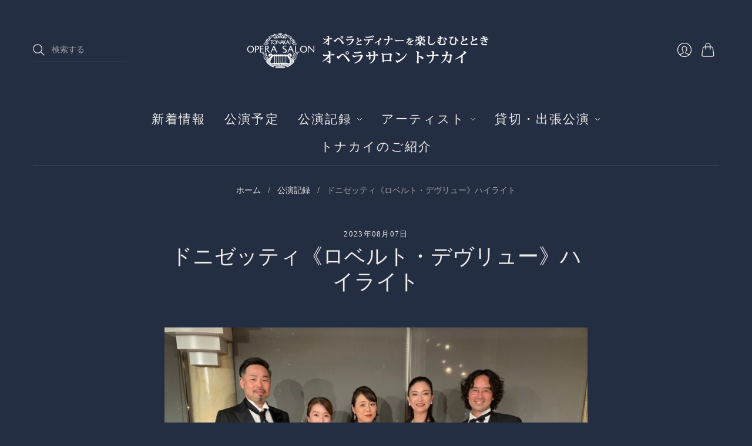

--- FILE ---
content_type: text/css
request_url: https://opera.co.jp/cdn/shop/t/8/assets/theme.css?v=36804145762756371759333016
body_size: 21538
content:
/*! normalize.css v8.0.1 | MIT License | github.com/necolas/normalize.css */html{line-height:1.15;-webkit-text-size-adjust:100%}body{margin:0}main{display:block}h1{font-size:2em;margin:.67em 0}hr{box-sizing:content-box;height:0;overflow:visible}pre{font-family:monospace,monospace;font-size:1em}a{background-color:transparent}abbr[title]{border-bottom:none;text-decoration:underline;-webkit-text-decoration:underline dotted;text-decoration:underline dotted}b,strong{font-weight:bolder}code,kbd,samp{font-family:monospace,monospace;font-size:1em}small{font-size:80%}sub,sup{font-size:75%;line-height:0;position:relative;vertical-align:baseline}sub{bottom:-.25em}sup{top:-.5em}img{border-style:none}button,input,optgroup,select,textarea{font-family:inherit;font-size:100%;line-height:1.15;margin:0}button,input{overflow:visible}button,select{text-transform:none}button,[type=button],[type=reset],[type=submit]{-webkit-appearance:button}button::-moz-focus-inner,[type=button]::-moz-focus-inner,[type=reset]::-moz-focus-inner,[type=submit]::-moz-focus-inner{border-style:none;padding:0}button:-moz-focusring,[type=button]:-moz-focusring,[type=reset]:-moz-focusring,[type=submit]:-moz-focusring{outline:1px dotted ButtonText}fieldset{padding:.35em .75em .625em}legend{box-sizing:border-box;color:inherit;display:table;max-width:100%;padding:0;white-space:normal}progress{vertical-align:baseline}textarea{overflow:auto}[type=checkbox],[type=radio]{box-sizing:border-box;padding:0}[type=number]::-webkit-inner-spin-button,[type=number]::-webkit-outer-spin-button{height:auto}[type=search]{-webkit-appearance:textfield;outline-offset:-2px}[type=search]::-webkit-search-decoration{-webkit-appearance:none}::-webkit-file-upload-button{-webkit-appearance:button;font:inherit}details{display:block}summary{display:list-item}template{display:none}[hidden]{display:none}html:before{display:none;content:"XS,S,M,L"}html:after{display:none;content:"XS"}@media screen and (min-width: 576px){html:after{content:"S"}}@media screen and (min-width: 768px){html:after{content:"M"}}@media screen and (min-width: 960px){html:after{content:"L"}}:root{--font-size-heading-1: 2.25rem;--font-size-heading-2: 1.75rem;--font-size-heading-3: 1.5rem;--font-size-heading-4: 1.375rem;--font-size-heading-5: 1.25rem;--font-size-heading-6: 1.125rem}@media screen and (max-width: 575px){:root{--font-size-heading-1: 1.875rem;--font-size-heading-2: 1.5rem;--font-size-heading-3: 1.375rem;--font-size-heading-4: 1.375rem;--font-size-heading-5: 1.25rem;--font-size-heading-6: 1.125rem}}@keyframes rotate{0%{transform:rotate(0)}to{transform:rotate(360deg)}}a{color:#b98a67;transition:color .2s ease-out}a:visited{color:#b98a67}a:hover,a:focus,a:active{color:#7f583b}.button-primary,.action-btn{display:inline-block;text-decoration:none;cursor:pointer;border-radius:3px;transition:border-color .2s ease-out,background-color .2s ease-out,color .2s ease-out;font-family:"New York",Iowan Old Style,Apple Garamond,Baskerville,Times New Roman,Droid Serif,Times,Source Serif Pro,serif,Apple Color Emoji,Segoe UI Emoji,Segoe UI Symbol;font-style:normal;font-weight:400;letter-spacing:.1em;text-transform:uppercase;font-size:.8125rem;padding:1.125rem 2rem;line-height:1.4;color:#edece7;background-color:#b98a67;border:1px solid #b98a67}.button-primary:hover:not(:disabled),.button-primary:active,.action-btn:hover:not(:disabled),.action-btn:active{color:#edece7;background-color:#b27e57;border:1px solid #b27e57}.button-primary:disabled,.button-primary.disabled,.action-btn:disabled,.action-btn.disabled{color:#999;background-color:#f5f5f5;border:1px solid #F5F5F5}.button-primary:visited,.action-btn:visited{color:#edece7}.button-primary:disabled,.button-primary.disabled,.action-btn:disabled,.action-btn.disabled{cursor:not-allowed!important}.button-secondary{display:inline-block;text-decoration:none;cursor:pointer;border-radius:3px;transition:border-color .2s ease-out,background-color .2s ease-out,color .2s ease-out;font-family:"New York",Iowan Old Style,Apple Garamond,Baskerville,Times New Roman,Droid Serif,Times,Source Serif Pro,serif,Apple Color Emoji,Segoe UI Emoji,Segoe UI Symbol;font-style:normal;font-weight:400;letter-spacing:.1em;text-transform:uppercase;font-size:.8125rem;padding:1.125rem 2rem;line-height:1.4;color:#edece7;background-color:#242e43;border:1px solid #edece7}.button-secondary:hover:not(:disabled),.button-secondary:active{color:#b27e57;background-color:#333747;border:1px solid #b27e57}.button-secondary:disabled,.button-secondary.disabled{opacity:.5}.button-secondary:visited{color:#edece7}.button-secondary:disabled,.button-secondary.disabled{cursor:not-allowed!important}.signpost{display:inline-block;color:#b98a67;text-decoration:none;transition:color .2s ease-in-out}.signpost:after{position:relative;display:block;width:100%;height:1px;cursor:pointer;content:"";background-color:#b98a67;transition:transform .2s ease-in-out,color .2s ease-in-out;transform:translateY(.25rem)}.signpost:hover{color:#b27e57}.signpost:hover:after{background-color:#b27e57;transform:translateY(0)}input[type=text],input[type=email],input[type=password],input[type=search],input[type=telephone],input[type=tel],input[type=number],textarea{font-family:system_ui,-apple-system,Segoe UI,Roboto,Helvetica Neue,Noto Sans,Liberation Sans,Arial,sans-serif,"Apple Color Emoji","Segoe UI Emoji",Segoe UI Symbol,"Noto Color Emoji";font-style:normal;font-weight:400;padding:.75rem 1.125rem;font-size:1rem;margin-top:.5rem;margin-bottom:1.5rem;color:#edece7;background:#242e43;border:1px solid #414959;transition:border-color .2s ease-out;display:block;width:100%;line-height:1.4;border-radius:3px;-webkit-appearance:none}input[type=text]::placeholder,input[type=email]::placeholder,input[type=password]::placeholder,input[type=search]::placeholder,input[type=telephone]::placeholder,input[type=tel]::placeholder,input[type=number]::placeholder,textarea::placeholder{color:#edece766}input[type=text]:hover,input[type=email]:hover,input[type=password]:hover,input[type=search]:hover,input[type=telephone]:hover,input[type=tel]:hover,input[type=number]:hover,textarea:hover{border-color:#343a47}input[type=search]::-webkit-search-cancel-button{-webkit-appearance:none;position:absolute;top:50%;right:.75rem;height:1rem;width:1rem;margin:0;transform:translateY(-50%);background-image:url('data:image/svg+xml;utf8, %3Csvg width="12" height="12" viewBox="0 0 12 12" fill="none" xmlns="http://www.w3.org/2000/svg"%3E%3Cpath fill-rule="evenodd" clip-rule="evenodd" d="M6 12C9.31371 12 12 9.31371 12 6C12 2.68629 9.31371 0 6 0C2.68629 0 0 2.68629 0 6C0 9.31371 2.68629 12 6 12ZM4.04588 3.33875C3.85061 3.14348 3.53403 3.14348 3.33877 3.33875C3.14351 3.53401 3.14351 3.85059 3.33877 4.04585L5.29291 5.99999L3.33877 7.95413C3.14351 8.14939 3.14351 8.46597 3.33877 8.66124C3.53403 8.8565 3.85061 8.8565 4.04588 8.66124L6.00001 6.7071L7.95415 8.66124C8.14942 8.8565 8.466 8.8565 8.66126 8.66124C8.85652 8.46597 8.85652 8.14939 8.66126 7.95413L6.70712 5.99999L8.66126 4.04585C8.85652 3.85059 8.85652 3.53401 8.66126 3.33875C8.466 3.14348 8.14942 3.14348 7.95415 3.33875L6.00001 5.29288L4.04588 3.33875Z" fill="%23edece7"/%3E%3C/svg%3E');background-repeat:no-repeat;background-size:1rem 1rem;opacity:.6;cursor:pointer}@media screen and (min-width: 960px){input[type=search]::-webkit-search-cancel-button{height:.75rem;width:.75rem;background-size:.75rem .75rem}}textarea{font-family:system_ui,-apple-system,Segoe UI,Roboto,Helvetica Neue,Noto Sans,Liberation Sans,Arial,sans-serif,"Apple Color Emoji","Segoe UI Emoji",Segoe UI Symbol,"Noto Color Emoji";font-style:normal;font-weight:400}select{font-family:system_ui,-apple-system,Segoe UI,Roboto,Helvetica Neue,Noto Sans,Liberation Sans,Arial,sans-serif,"Apple Color Emoji","Segoe UI Emoji",Segoe UI Symbol,"Noto Color Emoji";font-style:normal;font-weight:400;padding:.75rem 1.125rem;font-size:1rem;margin-top:.5rem;margin-bottom:1.5rem;line-height:1.4;color:#edece7;background:#242e43;border:1px solid #414959;transition:border-color .2s ease-out;position:relative;width:100%;text-align:left;cursor:pointer;-moz-background-clip:padding;-webkit-background-clip:padding-box;background-clip:padding-box;border-radius:3px;-webkit-appearance:none;-moz-appearance:none;appearance:none}select::placeholder{color:#edece766}select:hover{border-color:#343a47}@media screen and (min-width: 768px){select{min-width:20px}}::selection{background:#67b9b9;color:#fff;text-shadow:none}.visually-hidden{position:absolute!important;width:1px;height:1px;padding:0;margin:-1px;overflow:hidden;clip:rect(1px,1px,1px,1px);border:0}.skip-to-main{font-size:1rem;position:absolute;top:0;left:-9999px;text-decoration:none;padding:1em;background-color:#242e43}.skip-to-main:focus,.skip-to-main:active{left:0;z-index:900}.errors,.success{padding:12px 0;margin-bottom:30px;text-align:center}.errors{color:#ea555c;background-color:#fcecec;border:1px solid #edabb9}.errors ul{margin:0;padding:0;list-style-type:none}.errors li{margin:0}.field-error{border:1px solid #ee575a;box-shadow:0 0 10px #ee575acc}.success{color:#108144;background-color:#f0fbdb;border:1px solid #c2cc98}.placeholder-svg{background-color:#edece71a;fill:#edece759}.main__wrapper .shopify-challenge__container{margin-top:3rem}@media screen and (min-width: 576px){.main__wrapper .shopify-challenge__container{margin-top:3.5rem}}*{box-sizing:border-box}html{font-size:16px;-moz-osx-font-smoothing:grayscale;-moz-font-smoothing:antialiased;-webkit-font-smoothing:antialiased}body{font-family:system_ui,-apple-system,Segoe UI,Roboto,Helvetica Neue,Noto Sans,Liberation Sans,Arial,sans-serif,"Apple Color Emoji","Segoe UI Emoji",Segoe UI Symbol,"Noto Color Emoji";font-style:normal;font-weight:400;line-height:1.4;color:#edece7;text-align:center;background-color:#242e43}.scroll-locked body{overflow:hidden;touch-action:manipulation}header,main,footer,.header-controls{margin:0 24px}@media screen and (min-width: 576px){header,main,footer,.header-controls{margin:0 36px}}@media screen and (min-width: 768px){header,main,footer,.header-controls{margin:0 44px}}@media screen and (min-width: 960px){header,main,footer,.header-controls{margin:0 56px}}.site-header__wrapper,.main__wrapper{max-width:1320px;margin:0 auto}section{border-top:1px solid #414959}.shopify-section:first-child section{border-top:0}.template-article .shopify-section:nth-child(2) section,.template-collection .shopify-section:nth-child(2) section,.template-product .shopify-section:nth-child(2) section{border-top:0}h1,h2,h3,h4,h5,h6{font-family:"New York",Iowan Old Style,Apple Garamond,Baskerville,Times New Roman,Droid Serif,Times,Source Serif Pro,serif,Apple Color Emoji,Segoe UI Emoji,Segoe UI Symbol;font-style:normal;font-weight:400;margin:2.5rem 0 1.125rem;line-height:1.2;color:#edece7}h1 a,h2 a,h3 a,h4 a,h5 a,h6 a{color:inherit;text-decoration:none}h1 a:visited,h1 a:hover,h1 a:focus,h1 a:active,h2 a:visited,h2 a:hover,h2 a:focus,h2 a:active,h3 a:visited,h3 a:hover,h3 a:focus,h3 a:active,h4 a:visited,h4 a:hover,h4 a:focus,h4 a:active,h5 a:visited,h5 a:hover,h5 a:focus,h5 a:active,h6 a:visited,h6 a:hover,h6 a:focus,h6 a:active{color:inherit}h1{font-size:var(--font-size-heading-1)}h2{font-size:var(--font-size-heading-2)}h3{font-size:var(--font-size-heading-3)}h4{font-size:var(--font-size-heading-4)}h5{font-size:var(--font-size-heading-5)}h6{font-size:var(--font-size-heading-6)}p{margin:0 0 1.5rem}p:last-child{margin-bottom:0}img{max-width:100%;height:auto}ol,ul{margin:1.125rem 0 1.5rem;padding-left:1.125rem}ol>ol,ol>ul,ul>ol,ul>ul{margin:0}ol{list-style-type:decimal}ul{list-style-type:disc}li{margin-bottom:.75rem}table{display:block;border:none;margin-bottom:1.5rem;border-collapse:collapse;overflow-x:auto;white-space:nowrap}@media screen and (min-width: 576px){table{display:table;overflow-x:visible;white-space:normal}}tr{border-bottom:1px solid #414959}th{font-family:"New York",Iowan Old Style,Apple Garamond,Baskerville,Times New Roman,Droid Serif,Times,Source Serif Pro,serif,Apple Color Emoji,Segoe UI Emoji,Segoe UI Symbol;font-style:normal;font-weight:400;letter-spacing:.1em;text-transform:uppercase;font-size:.875rem;padding:.75rem .75rem .75rem 0;color:#edece7}td{padding:.75rem .75rem .75rem 0;font-size:1rem}blockquote{font-family:system_ui,-apple-system,Segoe UI,Roboto,Helvetica Neue,Noto Sans,Liberation Sans,Arial,sans-serif,"Apple Color Emoji","Segoe UI Emoji",Segoe UI Symbol,"Noto Color Emoji";font-style:normal;font-weight:400;position:relative;margin:1.125rem 0;padding-left:1.5rem;border-left:2px solid #414959;font-size:1.125rem;opacity:.8}iframe{max-width:100%}b,strong{font-weight:700}em,b em,strong em,em b,em strong{font-style:italic}label{cursor:default}.tabs{font-family:"New York",Iowan Old Style,Apple Garamond,Baskerville,Times New Roman,Droid Serif,Times,Source Serif Pro,serif,Apple Color Emoji,Segoe UI Emoji,Segoe UI Symbol;font-style:normal;font-weight:400;position:relative;display:flex;flex-wrap:wrap;padding:0;margin:2rem -1.5rem 1.5rem 0;font-size:1.125rem;white-space:nowrap;list-style:none}.grouped-content-layout-tabs:first-child .tabs{margin-top:0}.tabs:after{position:absolute;bottom:.5rem;left:0;z-index:-1;display:block;width:calc(100% - 1.5rem);height:1px;background-color:#414959;content:""}.tabs .grouped-content-trigger{padding-bottom:.5rem;margin:0 1.5rem .5rem 0;color:#edece799;cursor:pointer;border-bottom:1px solid transparent}body:not(.user-is-tabbing) .tabs .grouped-content-trigger:focus{outline:none}.tabs .grouped-content-trigger:hover,.tabs .grouped-content-trigger.active{color:#edece7}.tabs .grouped-content-trigger.active{border-color:#edece7}.tabs-content{position:relative;display:block;width:100%;height:auto;padding:0;margin:0;overflow:hidden;list-style:none}.tabs-content>li{display:none;margin:0}.tabs-content>li.active{display:block}.template-404 .shopify-section:not(:last-child) .the-404{margin-bottom:3rem}.the-404__header{margin-top:3rem}@media screen and (min-width: 576px){.the-404__header{margin-top:3.5rem}}.the-404__heading{margin-bottom:.5rem}.the-404__subheading{font-size:var(--font-size-heading-4)}.the-404__search-form{display:grid;max-width:650px;margin:2rem auto 0;grid-gap:.75rem}@media screen and (min-width: 576px){.the-404__search-form{grid-template-columns:1fr -webkit-min-content;grid-template-columns:1fr min-content}}.the-404__search-form input[type=text]{margin:0}.the-404__continue-shopping{margin-top:2.5rem}.the-404__continue-shopping-link{display:inline-block;color:#b98a67;text-decoration:none;transition:color .2s ease-in-out}.the-404__continue-shopping-link:after{position:relative;display:block;width:100%;height:1px;cursor:pointer;content:"";background-color:#b98a67;transition:transform .2s ease-in-out,color .2s ease-in-out;transform:translateY(.25rem)}.the-404__continue-shopping-link:hover{color:#b27e57}.the-404__continue-shopping-link:hover:after{background-color:#b27e57;transform:translateY(0)}.the-404__search-form-submit{display:inline-block;text-decoration:none;cursor:pointer;border-radius:3px;transition:border-color .2s ease-out,background-color .2s ease-out,color .2s ease-out;font-family:"New York",Iowan Old Style,Apple Garamond,Baskerville,Times New Roman,Droid Serif,Times,Source Serif Pro,serif,Apple Color Emoji,Segoe UI Emoji,Segoe UI Symbol;font-style:normal;font-weight:400;letter-spacing:.1em;text-transform:uppercase;font-size:.75rem;padding:.75rem 1.125rem;line-height:1.4;color:#edece7;background-color:#b98a67;border:1px solid #b98a67}.the-404__search-form-submit:hover:not(:disabled),.the-404__search-form-submit:active{color:#edece7;background-color:#b27e57;border:1px solid #b27e57}.the-404__search-form-submit:disabled,.the-404__search-form-submit.disabled{color:#999;background-color:#f5f5f5;border:1px solid #F5F5F5}.the-404__search-form-submit:visited{color:#edece7}.the-404__search-form-submit:disabled,.the-404__search-form-submit.disabled{cursor:not-allowed!important}.template-cart .shopify-section:not(:last-child) .cart{margin-bottom:2.5rem}.cart__header{margin-top:3rem}@media screen and (min-width: 576px){.cart__header{margin-top:3.5rem}}.cart-table{--cart-item-image-size: 90px;display:table;width:100%;margin-top:2.5rem;margin-bottom:2rem;overflow-x:visible;white-space:normal}@media screen and (min-width: 576px){.cart-table{--cart-item-image-size: 120px}}.cart-table-columns__image-details{text-align:left}.cart-table-columns__image{width:var(--cart-item-image-size);padding-right:0}.cart-table-columns__image a{position:relative}.cart-table-columns__details{padding-right:1.5rem;padding-left:1.5rem;text-align:left}.cart-table-columns__price{width:25%;padding-right:1.5rem;text-align:left}.cart-table-columns__quantity{width:10%;padding-right:0}.cart-table-columns__quantity input[type=number]{width:5ch;padding-right:.25rem;margin:0 auto .5rem;text-align:center;box-sizing:content-box}.cart-table-columns__total{width:15%;padding-right:0;padding-left:1.5rem;text-align:right}.cart-table__header th{font-size:.8125rem;padding-top:1.5rem;padding-bottom:1.125rem}.cart-table__row td{padding-top:1.5rem;padding-bottom:1.5rem}.cart-item__image{display:block;width:var(--cart-item-image-size);height:var(--cart-item-image-size);object-fit:contain}.cart-item__image[data-rimg]{background:transparent}.cart-item__title{margin:0;font-size:var(--font-size-heading-5)}.cart-item__variant-title,.cart-item__selling-plan{margin-top:.25rem;font-size:.875rem}.cart-item__description a{text-decoration:none}.cart-item__remove{font-size:.875rem;text-decoration:none}.cart-item__price-container{display:flex;flex-direction:column}.cart-item__price-container .original-price{color:#edece7;opacity:.5}.cart-item__price-container .original-price~.final-price{color:#e22120}.cart-item__discounts{padding:0;margin:.25rem 0 0;font-size:.875rem;line-height:1.4;color:#e22120;list-style-type:none}.cart-item__discounts .cart-item-discount{margin-bottom:0}.cart-item__discounts .cart-item-discount:nth-child(n+2){padding-top:5px}.cart-item__discounts svg{width:10px;height:10px;padding-top:1px;margin-right:1px}.cart-item__mobile-label{display:none}@media screen and (max-width: 767px){.cart-item--first{border-top:1px solid #414959}.cart-table__header{display:none}.cart-table__row{display:flex;flex-wrap:wrap;padding:1.5rem 0}.cart-table__row td{padding:0}.cart-table__row .cart-table-columns__image{padding-bottom:1.5rem}.cart-table__row .cart-table-columns__details{padding:0 0 1.5rem 1.5rem}.cart-table__row .cart-table-columns__quantity{padding:0 1.5rem}.cart-item__mobile-label{font-family:"New York",Iowan Old Style,Apple Garamond,Baskerville,Times New Roman,Droid Serif,Times,Source Serif Pro,serif,Apple Color Emoji,Segoe UI Emoji,Segoe UI Symbol;font-style:normal;font-weight:400;letter-spacing:.1em;text-transform:uppercase;font-size:.75rem;display:block;margin-bottom:.5rem}.cart-table-columns__details{align-self:center;width:calc(100% - var(--cart-item-image-size))}.cart-table-columns__price{flex:2 2 auto}.cart-table-columns__quantity{flex:.5 .5 auto;width:auto}.cart-table-columns__total{flex:1.25 1.25 auto;width:auto;max-width:140px}}.cart__footer{display:grid;grid-auto-columns:1fr;grid-auto-flow:column;grid-column-gap:1.5rem}@media screen and (max-width: 767px){.cart__footer{grid-auto-flow:row}}[data-cart-discount-container]{margin-bottom:1.5rem}.cart-discount{font-family:system_ui,-apple-system,Segoe UI,Roboto,Helvetica Neue,Noto Sans,Liberation Sans,Arial,sans-serif,"Apple Color Emoji","Segoe UI Emoji",Segoe UI Symbol,"Noto Color Emoji";font-style:normal;font-weight:400;display:flex;flex-direction:row;font-size:1rem;line-height:1.4;color:#e22120}.cart-discount:nth-child(n+2){padding-top:15px}.cart-discount .cart-discount__title{flex:2}.cart-discount .cart-discount__title svg{width:12px;height:12px;padding-top:1px;margin-right:4px}.cart-discount .cart-discount__price{padding-left:20px;text-align:right}.cart__totals{display:flex;align-items:flex-end;flex-direction:column;width:100%;text-align:right}.cart__notes{width:100%;text-align:left}.cart__notes textarea{max-width:100%;min-width:100%;min-height:5rem;margin-top:.75rem}.cart__subtotal{display:flex;flex-direction:row;margin-top:0;margin-bottom:0;font-size:var(--font-size-heading-3)}.cart__subtotal .total-price{margin-left:1.125rem;color:#edece7;text-align:right}.cart__tax-and-shipping{margin:1.125rem 0;font-size:1rem}.cart__checkout-button{display:inline-block;text-decoration:none;cursor:pointer;border-radius:3px;transition:border-color .2s ease-out,background-color .2s ease-out,color .2s ease-out;font-family:"New York",Iowan Old Style,Apple Garamond,Baskerville,Times New Roman,Droid Serif,Times,Source Serif Pro,serif,Apple Color Emoji,Segoe UI Emoji,Segoe UI Symbol;font-style:normal;font-weight:400;letter-spacing:.1em;text-transform:uppercase;font-size:.8125rem;padding:1.125rem 2rem;line-height:1.4;color:#edece7;background-color:#b98a67;border:1px solid #b98a67;display:inline-flex;align-items:center}.cart__checkout-button:hover:not(:disabled),.cart__checkout-button:active{color:#edece7;background-color:#b27e57;border:1px solid #b27e57}.cart__checkout-button:disabled,.cart__checkout-button.disabled{color:#999;background-color:#f5f5f5;border:1px solid #F5F5F5}.cart__checkout-button:visited{color:#edece7}.cart__checkout-button:disabled,.cart__checkout-button.disabled{cursor:not-allowed!important}@media screen and (max-width: 767px){.no-js .cart__checkout-button{margin-top:1.5rem}}.cart__checkout-button svg{margin-right:10px}.cart__update-button{display:inline-block;text-decoration:none;cursor:pointer;border-radius:3px;transition:border-color .2s ease-out,background-color .2s ease-out,color .2s ease-out;font-family:"New York",Iowan Old Style,Apple Garamond,Baskerville,Times New Roman,Droid Serif,Times,Source Serif Pro,serif,Apple Color Emoji,Segoe UI Emoji,Segoe UI Symbol;font-style:normal;font-weight:400;letter-spacing:.1em;text-transform:uppercase;font-size:.8125rem;padding:1.125rem 2rem;line-height:1.4;color:#edece7;background-color:#242e43;border:1px solid #edece7}.cart__update-button:hover:not(:disabled),.cart__update-button:active{color:#b27e57;background-color:#333747;border:1px solid #b27e57}.cart__update-button:disabled,.cart__update-button.disabled{opacity:.5}.cart__update-button:visited{color:#edece7}.cart__update-button:disabled,.cart__update-button.disabled{cursor:not-allowed!important}@media screen and (max-width: 767px){.no-js .cart__checkout-button,.no-js .cart__update-button{display:inline-block;width:100%}}@media screen and (max-width: 767px){.cart__continue-shopping-wrapper{text-align:right}}.cart__continue-shopping{display:inline-block;color:#b98a67;text-decoration:none;transition:color .2s ease-in-out;margin-top:2.5rem}.cart__continue-shopping:after{position:relative;display:block;width:100%;height:1px;cursor:pointer;content:"";background-color:#b98a67;transition:transform .2s ease-in-out,color .2s ease-in-out;transform:translateY(.25rem)}.cart__continue-shopping:hover{color:#b27e57}.cart__continue-shopping:hover:after{background-color:#b27e57;transform:translateY(0)}.additional-checkout-buttons{width:100%;margin-top:1.5rem}@media screen and (max-width: 767px){.additional-checkout-buttons{max-width:280px}}.no-js .additional-checkout-buttons{display:none}[data-shopify-buttoncontainer]{justify-content:flex-end}.cart-item__unit-price{margin-top:.25rem;font-size:.875rem;color:#edece7}.account-page{display:grid;grid-column-gap:56px;grid-row-gap:0}@media screen and (min-width: 576px){.account-page{grid-template-columns:3.75fr 1.25fr}}.account-page__header{margin-top:3rem;margin-bottom:3rem}@media screen and (min-width: 576px){.account-page__header{margin-top:3.5rem}}@media screen and (min-width: 576px){.account-page__header{grid-column-start:1;grid-column-end:3}}.account-page__heading{margin-top:0;margin-bottom:1.125rem}.account-page__logout{display:inline-block;text-decoration:none;cursor:pointer;border-radius:3px;transition:border-color .2s ease-out,background-color .2s ease-out,color .2s ease-out;font-family:"New York",Iowan Old Style,Apple Garamond,Baskerville,Times New Roman,Droid Serif,Times,Source Serif Pro,serif,Apple Color Emoji,Segoe UI Emoji,Segoe UI Symbol;font-style:normal;font-weight:400;letter-spacing:.1em;text-transform:uppercase;font-size:.75rem;padding:.5rem .75rem;line-height:1.4;color:#edece7;background-color:#242e43;border:1px solid #edece7}.account-page__logout:hover:not(:disabled),.account-page__logout:active{color:#b27e57;background-color:#333747;border:1px solid #b27e57}.account-page__logout:disabled,.account-page__logout.disabled{opacity:.5}.account-page__logout:visited{color:#edece7}.account-page__logout:disabled,.account-page__logout.disabled{cursor:not-allowed!important}.account-details__heading,.account-details__list,.order-history__heading{text-align:left}.order-history{order:1;border:0}@media screen and (min-width: 576px){.order-history{order:initial}}.order-history .order-history__table{display:table;width:100%;text-align:left;overflow-x:visible;white-space:normal}.order-history tr.last{border-bottom:0}.order-history th{padding-bottom:1.125rem;font-size:.8125rem}@media screen and (max-width: 767px){.order-history th{display:none}}.order-history td{width:23.4%;padding:1.125rem 1.125rem 1.125rem 0;vertical-align:middle}@media screen and (max-width: 767px){.order-history td:before{position:absolute;left:0;width:45%;color:#edece7;text-align:left}}.order-history td.total{padding-right:0}@media screen and (max-width: 767px){.order-history td.total:before{top:0;content:"\5408\8a08"}}.order-history td.unfulfilled{font-family:system_ui,-apple-system,Segoe UI,Roboto,Helvetica Neue,Noto Sans,Liberation Sans,Arial,sans-serif,"Apple Color Emoji","Segoe UI Emoji",Segoe UI Symbol,"Noto Color Emoji";font-style:italic;font-weight:400;color:#edece7}.order-history td.first{padding-left:0}@media screen and (max-width: 767px){.order-history td.last{padding-bottom:20px!important;margin-bottom:0!important}}@media screen and (max-width: 767px){.order-history td.order-number:before{top:0;content:"\6ce8\6587"}}@media screen and (max-width: 767px){.order-history td.payment-status:before{top:0;content:"\652f\6255\3044"}}@media screen and (max-width: 767px){.order-history td.fulfillment-status:before{top:0;font-style:normal;content:"\767a\9001\72b6\6cc1"}}@media screen and (max-width: 767px){.order-history td{position:relative!important;display:block!important;width:100%!important;padding:0 0 0 52%!important;margin:14px 0!important;border-bottom:0!important}}.order-history .last td{border-bottom:0}.order-history .no-orders{font-family:system_ui,-apple-system,Segoe UI,Roboto,Helvetica Neue,Noto Sans,Liberation Sans,Arial,sans-serif,"Apple Color Emoji","Segoe UI Emoji",Segoe UI Symbol,"Noto Color Emoji";font-style:italic;font-weight:400;padding:1.125rem 0 0}.order-number{width:25%}.account-details{text-align:left}.account-details__view-addresses{display:inline-block;text-decoration:none;cursor:pointer;border-radius:3px;transition:border-color .2s ease-out,background-color .2s ease-out,color .2s ease-out;font-family:"New York",Iowan Old Style,Apple Garamond,Baskerville,Times New Roman,Droid Serif,Times,Source Serif Pro,serif,Apple Color Emoji,Segoe UI Emoji,Segoe UI Symbol;font-style:normal;font-weight:400;letter-spacing:.1em;text-transform:uppercase;font-size:.75rem;padding:.75rem 1.125rem;line-height:1.4;color:#edece7;background-color:#b98a67;border:1px solid #b98a67}.account-details__view-addresses:hover:not(:disabled),.account-details__view-addresses:active{color:#edece7;background-color:#b27e57;border:1px solid #b27e57}.account-details__view-addresses:disabled,.account-details__view-addresses.disabled{color:#999;background-color:#f5f5f5;border:1px solid #F5F5F5}.account-details__view-addresses:visited{color:#edece7}.account-details__view-addresses:disabled,.account-details__view-addresses.disabled{cursor:not-allowed!important}.activate-account-page{max-width:450px;margin:0 auto}.activate-account-page__header{margin-top:3rem;margin-top:2rem;margin-bottom:3rem}@media screen and (min-width: 576px){.activate-account-page__header{margin-top:3.5rem}}@media screen and (min-width: 576px){.activate-account-page__header{margin-top:2rem}}.activate-account-page__heading{margin-bottom:.75rem}.customer-activate-account{text-align:left}.customer-activate-account__actions{display:grid;align-items:center;grid-gap:1.5rem}@media screen and (min-width: 576px){.customer-activate-account__actions{grid-template-columns:repeat(2,-webkit-min-content);grid-template-columns:repeat(2,min-content)}}.customer-activate-account__submit{display:inline-block;text-decoration:none;cursor:pointer;border-radius:3px;transition:border-color .2s ease-out,background-color .2s ease-out,color .2s ease-out;font-family:"New York",Iowan Old Style,Apple Garamond,Baskerville,Times New Roman,Droid Serif,Times,Source Serif Pro,serif,Apple Color Emoji,Segoe UI Emoji,Segoe UI Symbol;font-style:normal;font-weight:400;letter-spacing:.1em;text-transform:uppercase;font-size:.8125rem;padding:1.125rem 2rem;line-height:1.4;color:#edece7;background-color:#b98a67;border:1px solid #b98a67;white-space:nowrap}.customer-activate-account__submit:hover:not(:disabled),.customer-activate-account__submit:active{color:#edece7;background-color:#b27e57;border:1px solid #b27e57}.customer-activate-account__submit:disabled,.customer-activate-account__submit.disabled{color:#999;background-color:#f5f5f5;border:1px solid #F5F5F5}.customer-activate-account__submit:visited{color:#edece7}.customer-activate-account__submit:disabled,.customer-activate-account__submit.disabled{cursor:not-allowed!important}.customer-activate-account__cancel{color:#b98a67;transition:color .2s ease-out;display:block;padding:0;text-decoration:underline;white-space:nowrap;cursor:pointer;background-color:transparent;border:0}.customer-activate-account__cancel:visited{color:#b98a67}.customer-activate-account__cancel:hover,.customer-activate-account__cancel:focus,.customer-activate-account__cancel:active{color:#7f583b}.addresses-page{max-width:640px;margin:0 auto}.addresses-page__header{margin-top:3rem;margin-top:2rem;margin-bottom:3rem;grid-column-start:1;grid-column-end:3}@media screen and (min-width: 576px){.addresses-page__header{margin-top:3.5rem}}@media screen and (min-width: 576px){.addresses-page__header{margin-top:2rem}}.addresses-page__heading{margin-top:2.5rem;margin-bottom:.75rem}.addresses-page__add-address-btn{display:inline-block;text-decoration:none;cursor:pointer;border-radius:3px;transition:border-color .2s ease-out,background-color .2s ease-out,color .2s ease-out;font-family:"New York",Iowan Old Style,Apple Garamond,Baskerville,Times New Roman,Droid Serif,Times,Source Serif Pro,serif,Apple Color Emoji,Segoe UI Emoji,Segoe UI Symbol;font-style:normal;font-weight:400;letter-spacing:.1em;text-transform:uppercase;font-size:.75rem;padding:.75rem 1.125rem;line-height:1.4;color:#edece7;background-color:#242e43;border:1px solid #edece7}.addresses-page__add-address-btn:hover:not(:disabled),.addresses-page__add-address-btn:active{color:#b27e57;background-color:#333747;border:1px solid #b27e57}.addresses-page__add-address-btn:disabled,.addresses-page__add-address-btn.disabled{opacity:.5}.addresses-page__add-address-btn:visited{color:#edece7}.addresses-page__add-address-btn:disabled,.addresses-page__add-address-btn.disabled{cursor:not-allowed!important}.addresses-page_add-address{padding-bottom:3rem;border-bottom:1px solid #414959}.customer-address__actions{display:grid;grid-template-columns:repeat(2,-webkit-min-content);grid-template-columns:repeat(2,min-content);grid-gap:.5rem}.customer-address__submit{display:inline-block;text-decoration:none;cursor:pointer;border-radius:3px;transition:border-color .2s ease-out,background-color .2s ease-out,color .2s ease-out;font-family:"New York",Iowan Old Style,Apple Garamond,Baskerville,Times New Roman,Droid Serif,Times,Source Serif Pro,serif,Apple Color Emoji,Segoe UI Emoji,Segoe UI Symbol;font-style:normal;font-weight:400;letter-spacing:.1em;text-transform:uppercase;font-size:.75rem;padding:.75rem 1.125rem;line-height:1.4;color:#edece7;background-color:#b98a67;border:1px solid #b98a67;white-space:nowrap}.customer-address__submit:hover:not(:disabled),.customer-address__submit:active{color:#edece7;background-color:#b27e57;border:1px solid #b27e57}.customer-address__submit:disabled,.customer-address__submit.disabled{color:#999;background-color:#f5f5f5;border:1px solid #F5F5F5}.customer-address__submit:visited{color:#edece7}.customer-address__submit:disabled,.customer-address__submit.disabled{cursor:not-allowed!important}.customer-address__cancel{display:inline-block;text-decoration:none;cursor:pointer;border-radius:3px;transition:border-color .2s ease-out,background-color .2s ease-out,color .2s ease-out;font-family:"New York",Iowan Old Style,Apple Garamond,Baskerville,Times New Roman,Droid Serif,Times,Source Serif Pro,serif,Apple Color Emoji,Segoe UI Emoji,Segoe UI Symbol;font-style:normal;font-weight:400;letter-spacing:.1em;text-transform:uppercase;font-size:.75rem;padding:.75rem 1.125rem;line-height:1.4;color:#edece7;background-color:#242e43;border:1px solid #edece7;white-space:nowrap}.customer-address__cancel:hover:not(:disabled),.customer-address__cancel:active{color:#b27e57;background-color:#333747;border:1px solid #b27e57}.customer-address__cancel:disabled,.customer-address__cancel.disabled{opacity:.5}.customer-address__cancel:visited{color:#edece7}.customer-address__cancel:disabled,.customer-address__cancel.disabled{cursor:not-allowed!important}.addresses-page__address{display:flex;align-items:center;flex-direction:column;margin-top:3rem}.addresses-page__address:not(:last-child){padding-bottom:3rem;border-bottom:1px solid #414959}.address-default{font-family:"New York",Iowan Old Style,Apple Garamond,Baskerville,Times New Roman,Droid Serif,Times,Source Serif Pro,serif,Apple Color Emoji,Segoe UI Emoji,Segoe UI Symbol;font-style:normal;font-weight:400;letter-spacing:.1em;text-transform:uppercase;font-size:.8125rem;margin-bottom:.75rem;font-weight:700}.address__address{margin-top:0;margin-bottom:1.125rem;font-size:1.125rem}.address-actions{display:grid;grid-template-columns:repeat(2,-webkit-min-content);grid-template-columns:repeat(2,min-content);grid-gap:.5rem}.address-actions__submit{display:inline-block;text-decoration:none;cursor:pointer;border-radius:3px;transition:border-color .2s ease-out,background-color .2s ease-out,color .2s ease-out;font-family:"New York",Iowan Old Style,Apple Garamond,Baskerville,Times New Roman,Droid Serif,Times,Source Serif Pro,serif,Apple Color Emoji,Segoe UI Emoji,Segoe UI Symbol;font-style:normal;font-weight:400;letter-spacing:.1em;text-transform:uppercase;font-size:.75rem;padding:.5rem .75rem;line-height:1.4;color:#edece7;background-color:#b98a67;border:1px solid #b98a67}.address-actions__submit:hover:not(:disabled),.address-actions__submit:active{color:#edece7;background-color:#b27e57;border:1px solid #b27e57}.address-actions__submit:disabled,.address-actions__submit.disabled{color:#999;background-color:#f5f5f5;border:1px solid #F5F5F5}.address-actions__submit:visited{color:#edece7}.address-actions__submit:disabled,.address-actions__submit.disabled{cursor:not-allowed!important}.address-actions__delete{display:inline-block;text-decoration:none;cursor:pointer;border-radius:3px;transition:border-color .2s ease-out,background-color .2s ease-out,color .2s ease-out;font-family:"New York",Iowan Old Style,Apple Garamond,Baskerville,Times New Roman,Droid Serif,Times,Source Serif Pro,serif,Apple Color Emoji,Segoe UI Emoji,Segoe UI Symbol;font-style:normal;font-weight:400;letter-spacing:.1em;text-transform:uppercase;font-size:.75rem;padding:.5rem .75rem;line-height:1.4;color:#edece7;background-color:#242e43;border:1px solid #edece7}.address-actions__delete:hover:not(:disabled),.address-actions__delete:active{color:#b27e57;background-color:#333747;border:1px solid #b27e57}.address-actions__delete:disabled,.address-actions__delete.disabled{opacity:.5}.address-actions__delete:visited{color:#edece7}.address-actions__delete:disabled,.address-actions__delete.disabled{cursor:not-allowed!important}.addresses-page__edit-address{width:100%}.addresses-page__edit-address-header{margin-top:2.5rem;margin-bottom:2rem;text-align:left}.customer-address{display:grid;text-align:left;column-gap:.75rem}@media screen and (min-width: 576px){.customer-address{grid-template-columns:repeat(2,1fr)}}.customer-address-default{display:grid;align-items:center;margin-bottom:1.5rem;grid-template-columns:-webkit-min-content auto;grid-template-columns:min-content auto;grid-gap:.25rem}@media screen and (min-width: 576px){.customer-company,.customer-address1,.customer-address2,.customer-address-default,.customer-address__actions{grid-column-start:1;grid-column-end:3}}.shopify-challenge__message{margin-top:2.5rem}.shopify-challenge__button{display:inline-block;text-decoration:none;cursor:pointer;border-radius:3px;transition:border-color .2s ease-out,background-color .2s ease-out,color .2s ease-out;font-family:"New York",Iowan Old Style,Apple Garamond,Baskerville,Times New Roman,Droid Serif,Times,Source Serif Pro,serif,Apple Color Emoji,Segoe UI Emoji,Segoe UI Symbol;font-style:normal;font-weight:400;letter-spacing:.1em;text-transform:uppercase;font-size:.75rem;padding:.75rem 1.125rem;line-height:1.4;color:#edece7;background-color:#b98a67;border:1px solid #b98a67}.shopify-challenge__button:hover:not(:disabled),.shopify-challenge__button:active{color:#edece7;background-color:#b27e57;border:1px solid #b27e57}.shopify-challenge__button:disabled,.shopify-challenge__button.disabled{color:#999;background-color:#f5f5f5;border:1px solid #F5F5F5}.shopify-challenge__button:visited{color:#edece7}.shopify-challenge__button:disabled,.shopify-challenge__button.disabled{cursor:not-allowed!important}.login-page{max-width:450px;margin:0 auto}.login-page__header{margin-top:3rem;margin-bottom:3rem}@media screen and (min-width: 576px){.login-page__header{margin-top:3.5rem}}.login-page__heading{margin-bottom:.75rem}.login-page__guest-login{padding:0;color:#edece7;text-decoration:none;cursor:pointer;background-color:transparent;border:0}.login-page__guest-login:visited{color:#edece7}.login-page__guest-login:hover{color:#dddbd2;text-decoration:underline}.login-page__guest-login .icon-arrow-right{display:inline-block;width:auto;height:10px;margin-left:.25rem}.customer-login,.customer-recover-password{text-align:left}.customer-login{display:flex;flex-direction:column}.customer-password__input[type=password]{margin-bottom:.75rem}.customer-password__recover-password{color:#b98a67;transition:color .2s ease-out;display:block;padding:0;margin-bottom:2rem;font-size:.875rem;font-weight:inherit;text-decoration:none;cursor:pointer;background-color:transparent;border:0}.customer-password__recover-password:visited{color:#b98a67}.customer-password__recover-password:hover,.customer-password__recover-password:focus,.customer-password__recover-password:active{color:#7f583b}.customer-login__submit{display:inline-block;text-decoration:none;cursor:pointer;border-radius:3px;transition:border-color .2s ease-out,background-color .2s ease-out,color .2s ease-out;font-family:"New York",Iowan Old Style,Apple Garamond,Baskerville,Times New Roman,Droid Serif,Times,Source Serif Pro,serif,Apple Color Emoji,Segoe UI Emoji,Segoe UI Symbol;font-style:normal;font-weight:400;letter-spacing:.1em;text-transform:uppercase;font-size:.8125rem;padding:1.125rem 2rem;line-height:1.4;color:#edece7;background-color:#b98a67;border:1px solid #b98a67;display:block;width:100%;margin-bottom:1.125rem}.customer-login__submit:hover:not(:disabled),.customer-login__submit:active{color:#edece7;background-color:#b27e57;border:1px solid #b27e57}.customer-login__submit:disabled,.customer-login__submit.disabled{color:#999;background-color:#f5f5f5;border:1px solid #F5F5F5}.customer-login__submit:visited{color:#edece7}.customer-login__submit:disabled,.customer-login__submit.disabled{cursor:not-allowed!important}.customer-login__register{display:inline-block;color:#b98a67;text-decoration:none;transition:color .2s ease-in-out;align-self:center;text-align:center}.customer-login__register:after{position:relative;display:block;width:100%;height:1px;cursor:pointer;content:"";background-color:#b98a67;transition:transform .2s ease-in-out,color .2s ease-in-out;transform:translateY(.25rem)}.customer-login__register:hover{color:#b27e57}.customer-login__register:hover:after{background-color:#b27e57;transform:translateY(0)}.customer-recover-password__actions{display:grid;align-items:center;grid-template-columns:repeat(2,-webkit-min-content);grid-template-columns:repeat(2,min-content);grid-gap:1.5rem}.customer-recover-password__submit{display:inline-block;text-decoration:none;cursor:pointer;border-radius:3px;transition:border-color .2s ease-out,background-color .2s ease-out,color .2s ease-out;font-family:"New York",Iowan Old Style,Apple Garamond,Baskerville,Times New Roman,Droid Serif,Times,Source Serif Pro,serif,Apple Color Emoji,Segoe UI Emoji,Segoe UI Symbol;font-style:normal;font-weight:400;letter-spacing:.1em;text-transform:uppercase;font-size:.8125rem;padding:1.125rem 2rem;line-height:1.4;color:#edece7;background-color:#b98a67;border:1px solid #b98a67}.customer-recover-password__submit:hover:not(:disabled),.customer-recover-password__submit:active{color:#edece7;background-color:#b27e57;border:1px solid #b27e57}.customer-recover-password__submit:disabled,.customer-recover-password__submit.disabled{color:#999;background-color:#f5f5f5;border:1px solid #F5F5F5}.customer-recover-password__submit:visited{color:#edece7}.customer-recover-password__submit:disabled,.customer-recover-password__submit.disabled{cursor:not-allowed!important}.customer-recover-password__cancel{color:#b98a67;transition:color .2s ease-out;display:block;padding:0;font-weight:inherit;text-decoration:underline;cursor:pointer;background-color:transparent;border:0}.customer-recover-password__cancel:visited{color:#b98a67}.customer-recover-password__cancel:hover,.customer-recover-password__cancel:focus,.customer-recover-password__cancel:active{color:#7f583b}.order-page{display:grid;grid-column-gap:56px;grid-row-gap:0}@media screen and (min-width: 960px){.order-page{grid-template-columns:3.75fr 1.25fr}}.order-page__header{margin-top:2rem;margin-bottom:3.5rem}@media screen and (min-width: 960px){.order-page__header{margin-top:2rem;grid-column-end:span 2}}.order-page__heading{margin-bottom:.75rem}.order-page__signpost{margin-bottom:2.5rem}.order-item__unit-price{color:#edece7}.order-table{--order-item-image-size: 90px;display:table;width:100%;margin-bottom:2.5rem;overflow-x:visible;white-space:normal}@media screen and (min-width: 576px){.order-table{--order-item-image-size: 120px}}.order-table-columns__image-details{text-align:left}.order-table-columns__image{width:var(--order-item-image-size);padding-right:0}.order-table-columns__image a{position:relative}.order-table-columns__details{padding-right:1.5rem;padding-left:1.5rem;text-align:left}.order-table-columns__price{width:25%;padding-right:1.5rem;text-align:left}.order-table-columns__quantity{width:10%;padding-right:0}.order-table-columns__total{width:15%;padding-right:0;padding-left:1.5rem;text-align:right}.order-table__header th{font-size:.8125rem;padding-top:0;padding-bottom:1.125rem}.order-table__row td{padding-top:1.5rem;padding-bottom:1.5rem}.order-item__image{display:block;width:var(--order-item-image-size);height:var(--order-item-image-size);object-fit:contain}.order-item__image[data-rimg]{background:transparent}.order-item__title{margin:0;font-size:var(--font-size-heading-5)}.order-item__variant-title,.order-item__selling-plan{margin-top:.25rem;font-size:.875rem}.order-item__description a{text-decoration:none}.order-item__remove{font-size:.875rem;text-decoration:none}.order-item__price-container{display:flex;flex-direction:column}.order-item__price-container .original-price{color:#edece7;opacity:.5}.order-item__price-container .original-price~.final-price{color:#e22120}.order-item__discounts{padding:0;margin:.25rem 0 0;font-size:.875rem;line-height:1.4;color:#e22120;list-style-type:none}.order-item__discounts .order-item-discount{margin-bottom:0}.order-item__discounts .order-item-discount:nth-child(n+2){padding-top:5px}.order-item__discounts svg{width:10px;height:10px;padding-top:1px;margin-right:1px}.order-item__mobile-label{display:none}@media screen and (max-width: 767px){.order-item--first{border-top:1px solid #414959}.order-table__header{display:none}.order-table__row{display:flex;flex-wrap:wrap;padding:1.5rem 0}.order-table__row td{padding:0}.order-table__row .order-table-columns__image{padding-bottom:1.5rem}.order-table__row .order-table-columns__details{padding:0 0 1.5rem 1.5rem}.order-table__row .order-table-columns__quantity{padding:0 1.5rem}.order-item__mobile-label{font-family:"New York",Iowan Old Style,Apple Garamond,Baskerville,Times New Roman,Droid Serif,Times,Source Serif Pro,serif,Apple Color Emoji,Segoe UI Emoji,Segoe UI Symbol;font-style:normal;font-weight:400;letter-spacing:.1em;text-transform:uppercase;font-size:.75rem;display:block;margin-bottom:.5rem}.order-table-columns__details{align-self:center;width:calc(100% - var(--order-item-image-size))}.order-table-columns__price{flex:2 2 auto}.order-table-columns__quantity{flex:.5 .5 auto;width:auto}.order-table-columns__total{flex:1.25 1.25 auto;width:auto;max-width:140px}}.order-item__unit-price{margin-top:.25rem;font-size:.875rem;color:#edece7}.order-totals{display:flex;flex-direction:column;width:50%;padding:0;margin:0 0 0 auto}@media screen and (max-width: 767px){.order-totals{width:100%}}.order-totals li{margin-bottom:1.5rem}.order-totals li.order-total{margin-bottom:0}.order-totals h2{font-family:system_ui,-apple-system,Segoe UI,Roboto,Helvetica Neue,Noto Sans,Liberation Sans,Arial,sans-serif,"Apple Color Emoji","Segoe UI Emoji",Segoe UI Symbol,"Noto Color Emoji";font-style:normal;font-weight:400;margin:0;font-size:inherit}.order-totals .order-subtotal,.order-totals .order-discounts,.order-totals .order-shipping,.order-totals .order-tax,.order-totals .order-total{display:flex;flex-direction:row;text-align:left}.order-totals .order-subtotal h2,.order-totals .order-discounts h2,.order-totals .order-shipping h2,.order-totals .order-tax h2,.order-totals .order-total h2{flex:2}.order-totals .order-subtotal .order-totals-money,.order-totals .order-discounts .order-totals-money,.order-totals .order-shipping .order-totals-money,.order-totals .order-tax .order-totals-money,.order-totals .order-total .order-totals-money{flex:1;text-align:right}.order-totals .order-discounts{color:#e22120}.order-totals .order-discounts .order-discount-title{line-height:1.5;color:#e22120;font-size:1rem}.order-totals .order-discounts .order-discount-title svg{width:11px;height:11px;padding-top:1px;margin-right:4px}.order-totals .order-discounts .discount-amount{padding-left:1.125rem}.order-total{font-size:1.125rem}.order-page-details{text-align:left}.order-page-details__heading{margin-bottom:1.5rem;margin-top:3.5rem}@media screen and (min-width: 960px){.order-page-details__heading:first-child{margin-top:0}}.order-page-details__status-label{font-weight:700}.register-page{max-width:450px;margin:0 auto}.register-page__header{margin-top:3rem;margin-bottom:3rem}@media screen and (min-width: 576px){.register-page__header{margin-top:3.5rem}}.customer-create{text-align:left}.customer-create__submit{display:inline-block;text-decoration:none;cursor:pointer;border-radius:3px;transition:border-color .2s ease-out,background-color .2s ease-out,color .2s ease-out;font-family:"New York",Iowan Old Style,Apple Garamond,Baskerville,Times New Roman,Droid Serif,Times,Source Serif Pro,serif,Apple Color Emoji,Segoe UI Emoji,Segoe UI Symbol;font-style:normal;font-weight:400;letter-spacing:.1em;text-transform:uppercase;font-size:.8125rem;padding:1.125rem 2rem;line-height:1.4;color:#edece7;background-color:#b98a67;border:1px solid #b98a67;display:block;width:100%;margin-top:2rem;margin-bottom:1.125rem}.customer-create__submit:hover:not(:disabled),.customer-create__submit:active{color:#edece7;background-color:#b27e57;border:1px solid #b27e57}.customer-create__submit:disabled,.customer-create__submit.disabled{color:#999;background-color:#f5f5f5;border:1px solid #F5F5F5}.customer-create__submit:visited{color:#edece7}.customer-create__submit:disabled,.customer-create__submit.disabled{cursor:not-allowed!important}.reset-password-page{max-width:450px;margin:0 auto}.reset-password-page__header{margin-top:3rem;margin-top:2rem;margin-bottom:3rem}@media screen and (min-width: 576px){.reset-password-page__header{margin-top:3.5rem}}@media screen and (min-width: 576px){.reset-password-page__header{margin-top:2rem}}.reset-password__heading{margin-bottom:.75rem}.customer-reset-password{text-align:left}.customer-reset-password__submit{display:inline-block;text-decoration:none;cursor:pointer;border-radius:3px;transition:border-color .2s ease-out,background-color .2s ease-out,color .2s ease-out;font-family:"New York",Iowan Old Style,Apple Garamond,Baskerville,Times New Roman,Droid Serif,Times,Source Serif Pro,serif,Apple Color Emoji,Segoe UI Emoji,Segoe UI Symbol;font-style:normal;font-weight:400;letter-spacing:.1em;text-transform:uppercase;font-size:.8125rem;padding:1.125rem 2rem;line-height:1.4;color:#edece7;background-color:#b98a67;border:1px solid #b98a67;display:block;width:100%;margin-bottom:1.125rem}.customer-reset-password__submit:hover:not(:disabled),.customer-reset-password__submit:active{color:#edece7;background-color:#b27e57;border:1px solid #b27e57}.customer-reset-password__submit:disabled,.customer-reset-password__submit.disabled{color:#999;background-color:#f5f5f5;border:1px solid #F5F5F5}.customer-reset-password__submit:visited{color:#edece7}.customer-reset-password__submit:disabled,.customer-reset-password__submit.disabled{cursor:not-allowed!important}.gift-card{max-width:450px;margin:0 auto;border-top:0}.gift-card__header{margin-top:2.5rem}.gift-card__heading{margin-bottom:.5rem}.gift-card__amount-remaining,.gift-card__disabled,.gift-card__expired,.gift-card__active{margin-bottom:0}.gift-card__amount-remaining{font-size:1.125rem}.gift-card__disabled,.gift-card__expired,.gift-card__active{font-size:.875rem}.gift-card__wrapper{margin-top:2.5rem;margin-bottom:3rem;display:flex;align-items:center;flex-direction:column}.gift-card__wrapper:first-child{margin-top:3rem}@media screen and (min-width: 576px){.gift-card__wrapper{margin-top:3rem;margin-bottom:3.5rem}.gift-card__wrapper:first-child{margin-top:3.5rem}}.gift-card__details{position:relative;display:inline-block;margin-bottom:2rem}.gift-card__img{display:block;border-radius:19px}.gift-card__amount{position:absolute;top:1.125rem;right:1.5rem;font-size:2rem;font-weight:700;color:#fff;text-shadow:1px 1px 2px rgba(0,0,0,.25)}.gift-card__code{position:absolute;bottom:2rem;left:50%;width:var(--gift-card-code-length);padding:.5rem;color:#000;cursor:pointer;transform:translate(-50%);box-sizing:content-box}.gift-card__code:before{position:absolute;top:-.5rem;right:-.5rem;bottom:-.5rem;left:-.5rem;z-index:-1;background-color:#fff;border-radius:3px;content:""}.gift-card__code:after{position:absolute;top:0;right:0;bottom:0;left:0;border:1px dashed #000;border-radius:3px;content:""}.gift-card__qr-code{margin-bottom:2rem}.gift-card__actions{display:grid;grid-auto-flow:column;grid-gap:.75rem;grid-auto-columns:-webkit-max-content;grid-auto-columns:max-content}.gift-card__shop-btn{display:inline-block;text-decoration:none;cursor:pointer;border-radius:3px;transition:border-color .2s ease-out,background-color .2s ease-out,color .2s ease-out;font-family:"New York",Iowan Old Style,Apple Garamond,Baskerville,Times New Roman,Droid Serif,Times,Source Serif Pro,serif,Apple Color Emoji,Segoe UI Emoji,Segoe UI Symbol;font-style:normal;font-weight:400;letter-spacing:.1em;text-transform:uppercase;font-size:.75rem;padding:.75rem 1.125rem;line-height:1.4;color:#edece7;background-color:#b98a67;border:1px solid #b98a67}.gift-card__shop-btn:hover:not(:disabled),.gift-card__shop-btn:active{color:#edece7;background-color:#b27e57;border:1px solid #b27e57}.gift-card__shop-btn:disabled,.gift-card__shop-btn.disabled{color:#999;background-color:#f5f5f5;border:1px solid #F5F5F5}.gift-card__shop-btn:visited{color:#edece7}.gift-card__shop-btn:disabled,.gift-card__shop-btn.disabled{cursor:not-allowed!important}.gift-card__print-btn{display:inline-block;text-decoration:none;cursor:pointer;border-radius:3px;transition:border-color .2s ease-out,background-color .2s ease-out,color .2s ease-out;font-family:"New York",Iowan Old Style,Apple Garamond,Baskerville,Times New Roman,Droid Serif,Times,Source Serif Pro,serif,Apple Color Emoji,Segoe UI Emoji,Segoe UI Symbol;font-style:normal;font-weight:400;letter-spacing:.1em;text-transform:uppercase;font-size:.75rem;padding:.75rem 1.125rem;color:#edece7;background-color:transparent;border:1px solid rgba(237,236,231,.3)}.gift-card__print-btn:hover:not(:disabled),.gift-card__print-btn:active{color:#b98a67}.gift-card__print-btn:disabled,.gift-card__print-btn.disabled{opacity:.5;color:#edece7}.gift-card__print-btn:disabled,.gift-card__print-btn.disabled{cursor:not-allowed!important}.standard-page--width-regular{max-width:80ch;margin-right:auto;margin-left:auto}.standard-page--width-wide{max-width:100ch;margin-right:auto;margin-left:auto}.standard-page--width-full{max-width:100%}.standard-page__header{margin-top:3rem}@media screen and (min-width: 576px){.standard-page__header{margin-top:3.5rem}}.standard-page__content{margin-top:3rem;margin-bottom:3rem;text-align:left}@media screen and (min-width: 576px){.standard-page__content{margin-top:3.5rem;margin-bottom:3.5rem}}.standard-page__content button{display:inline-block;text-decoration:none;cursor:pointer;border-radius:3px;transition:border-color .2s ease-out,background-color .2s ease-out,color .2s ease-out;font-family:"New York",Iowan Old Style,Apple Garamond,Baskerville,Times New Roman,Droid Serif,Times,Source Serif Pro,serif,Apple Color Emoji,Segoe UI Emoji,Segoe UI Symbol;font-style:normal;font-weight:400;letter-spacing:.1em;text-transform:uppercase;font-size:.8125rem;padding:1.125rem 2rem;line-height:1.4;color:#edece7;background-color:#b98a67;border:1px solid #b98a67}.standard-page__content button:hover:not(:disabled),.standard-page__content button:active{color:#edece7;background-color:#b27e57;border:1px solid #b27e57}.standard-page__content button:disabled,.standard-page__content button.disabled{color:#999;background-color:#f5f5f5;border:1px solid #F5F5F5}.standard-page__content button:visited{color:#edece7}.standard-page__content button:disabled,.standard-page__content button.disabled{cursor:not-allowed!important}.contact-page--width-regular{max-width:80ch;margin-right:auto;margin-left:auto}.contact-page--width-wide{max-width:100ch;margin-right:auto;margin-left:auto}.contact-page--width-full{max-width:100%}.contact-page__header{margin-top:3rem}@media screen and (min-width: 576px){.contact-page__header{margin-top:3.5rem}}.contact-page__wrapper{margin-top:3rem;margin-bottom:3rem;text-align:left}@media screen and (min-width: 576px){.contact-page__wrapper{margin-top:3.5rem;margin-bottom:3.5rem}}.contact-form{margin-bottom:3.5rem}.contact-form__heading{font-size:var(--font-size-heading-3)}@media screen and (min-width: 576px){.contact-form__wrapper{display:grid;grid-template-columns:repeat(2,1fr);grid-gap:0 1.5rem}}@media screen and (min-width: 576px){.contact-form__email,.contact-form__comment{grid-column-start:span 2}}.contact-form__submit{display:inline-block;text-decoration:none;cursor:pointer;border-radius:3px;transition:border-color .2s ease-out,background-color .2s ease-out,color .2s ease-out;font-family:"New York",Iowan Old Style,Apple Garamond,Baskerville,Times New Roman,Droid Serif,Times,Source Serif Pro,serif,Apple Color Emoji,Segoe UI Emoji,Segoe UI Symbol;font-style:normal;font-weight:400;letter-spacing:.1em;text-transform:uppercase;font-size:.8125rem;padding:1.125rem 2rem;line-height:1.4;color:#edece7;background-color:#b98a67;border:1px solid #b98a67}.contact-form__submit:hover:not(:disabled),.contact-form__submit:active{color:#edece7;background-color:#b27e57;border:1px solid #b27e57}.contact-form__submit:disabled,.contact-form__submit.disabled{color:#999;background-color:#f5f5f5;border:1px solid #F5F5F5}.contact-form__submit:visited{color:#edece7}.contact-form__submit:disabled,.contact-form__submit.disabled{cursor:not-allowed!important}.template-password{text-align:center}.template-password .page-wrap{position:relative;margin-bottom:0}.template-password .form-title{font-family:"New York",Iowan Old Style,Apple Garamond,Baskerville,Times New Roman,Droid Serif,Times,Source Serif Pro,serif,Apple Color Emoji,Segoe UI Emoji,Segoe UI Symbol;font-style:normal;font-weight:400;max-width:695px;margin:4.5rem auto 1.5rem;font-size:var(--font-size-heading-5)}.template-password .errors{margin:0;grid-column-end:span 1}@media screen and (min-width: 576px){.template-password .errors{grid-column-end:span 2}}.template-password .social-links{justify-content:center;padding-top:3rem}.password-page__logo{width:var(--password-logo-width-mobile, auto);margin:0 auto}@media screen and (min-width: 960px){.password-page__logo{width:var(--password-logo-width, auto)}}.password-page__logo img{display:block;width:100%}.password-page-header{display:flex;justify-content:center;margin:24px 24px 0}@media screen and (min-width: 576px){.password-page-header{justify-content:flex-end}}.password-page__open-modal-button{display:inline-block;text-decoration:none;cursor:pointer;border-radius:3px;transition:border-color .2s ease-out,background-color .2s ease-out,color .2s ease-out;font-family:"New York",Iowan Old Style,Apple Garamond,Baskerville,Times New Roman,Droid Serif,Times,Source Serif Pro,serif,Apple Color Emoji,Segoe UI Emoji,Segoe UI Symbol;font-style:normal;font-weight:400;letter-spacing:.1em;text-transform:uppercase;font-size:.75rem;padding:.5rem .75rem;line-height:1.4;color:#edece7;background-color:#242e43;border:1px solid #edece7}.password-page__open-modal-button:hover:not(:disabled),.password-page__open-modal-button:active{color:#b27e57;background-color:#333747;border:1px solid #b27e57}.password-page__open-modal-button:disabled,.password-page__open-modal-button.disabled{opacity:.5}.password-page__open-modal-button:visited{color:#edece7}.password-page__open-modal-button:disabled,.password-page__open-modal-button.disabled{cursor:not-allowed!important}@media screen and (min-width: 576px){.password-page__open-modal-button{display:inline-block;text-decoration:none;cursor:pointer;border-radius:3px;transition:border-color .2s ease-out,background-color .2s ease-out,color .2s ease-out;font-family:"New York",Iowan Old Style,Apple Garamond,Baskerville,Times New Roman,Droid Serif,Times,Source Serif Pro,serif,Apple Color Emoji,Segoe UI Emoji,Segoe UI Symbol;font-style:normal;font-weight:400;letter-spacing:.1em;text-transform:uppercase;font-size:.75rem;padding:.75rem 1.125rem;line-height:1.4;color:#edece7;background-color:#242e43;border:1px solid #edece7}.password-page__open-modal-button:hover:not(:disabled),.password-page__open-modal-button:active{color:#b27e57;background-color:#333747;border:1px solid #b27e57}.password-page__open-modal-button:disabled,.password-page__open-modal-button.disabled{opacity:.5}.password-page__open-modal-button:visited{color:#edece7}.password-page__open-modal-button:disabled,.password-page__open-modal-button.disabled{cursor:not-allowed!important}}.password-page-footer{width:100%;margin:2.5rem auto;font-size:.875rem}.password-page-footer a{text-decoration:none}.password-page-form-header{font-family:"New York",Iowan Old Style,Apple Garamond,Baskerville,Times New Roman,Droid Serif,Times,Source Serif Pro,serif,Apple Color Emoji,Segoe UI Emoji,Segoe UI Symbol;font-style:normal;font-weight:400;margin-top:4.5rem}.password-page-message{width:90%;max-width:695px;margin:2.5rem auto 0;font-size:1.125rem}.modal--password .form-title{margin-top:0}.modal--password .modal-inner{max-width:650px;padding:56px 36px}.password-page-modal-content{display:none}.password-page-field-wrap{display:grid;width:75%;margin:0 auto;grid-gap:.75rem}@media screen and (min-width: 576px){.password-page-field-wrap{width:50%;min-width:277px;margin:0 auto;grid-template-columns:1fr -webkit-min-content;grid-template-columns:1fr min-content}}.password-page-field-wrap .submit{display:inline-block;text-decoration:none;cursor:pointer;border-radius:3px;transition:border-color .2s ease-out,background-color .2s ease-out,color .2s ease-out;font-family:"New York",Iowan Old Style,Apple Garamond,Baskerville,Times New Roman,Droid Serif,Times,Source Serif Pro,serif,Apple Color Emoji,Segoe UI Emoji,Segoe UI Symbol;font-style:normal;font-weight:400;letter-spacing:.1em;text-transform:uppercase;font-size:.75rem;padding:.75rem 1.125rem;line-height:1.4;color:#edece7;background-color:#b98a67;border:1px solid #b98a67}.password-page-field-wrap .submit:hover:not(:disabled),.password-page-field-wrap .submit:active{color:#edece7;background-color:#b27e57;border:1px solid #b27e57}.password-page-field-wrap .submit:disabled,.password-page-field-wrap .submit.disabled{color:#999;background-color:#f5f5f5;border:1px solid #F5F5F5}.password-page-field-wrap .submit:visited{color:#edece7}.password-page-field-wrap .submit:disabled,.password-page-field-wrap .submit.disabled{cursor:not-allowed!important}.password-page-input[type=email],.password-page-input[type=password]{margin:0}.product__heading{margin:.5rem 0 0}.product__wrapper{margin-top:2.5rem;margin-bottom:3rem;display:grid;text-align:left;overflow-wrap:anywhere}.product__wrapper:first-child{margin-top:3rem}@media screen and (min-width: 576px){.product__wrapper{margin-top:3rem;margin-bottom:3.5rem}.product__wrapper:first-child{margin-top:3.5rem}}.product-details__price-container,.product-quantity,.product-details__text{margin-top:1.125rem}.product-details__app{width:100%}.product__wrapper--one-column{--product-single-column-content-max-width: 650px}@media screen and (min-width: 576px){.product__wrapper--one-column{margin-top:3.5rem}}.product__wrapper--one-column .product__heading{text-align:center}.product__wrapper--one-column .product-gallery{margin-top:2.5rem}@media screen and (min-width: 576px){.product__wrapper--one-column .product-gallery{padding-bottom:2.5rem;border-bottom:1px solid #414959}}.product__wrapper--one-column .product-gallery--last{border-bottom:none}.product__wrapper--one-column .product-details{display:flex;flex-direction:column;align-items:center}.product__wrapper--one-column .product-details__qty-price-container,.product__wrapper--one-column .product-details__price-container{max-width:650px}.product__wrapper--one-column .product-details__add-to-cart-area{display:flex;align-items:center;flex-wrap:wrap;justify-content:center;width:100%;max-width:650px}.product__wrapper--one-column .product-quantity,.product__wrapper--one-column .product-details__price-container{text-align:center}.product__wrapper--one-column .product-details__add-to-cart-buttons{width:100%;margin-top:2rem}@media screen and (min-width: 576px){.product__wrapper--one-column .product-details__add-to-cart-buttons--spb-disabled .product-details__add-to-cart-button{width:calc(50% - .5625rem);justify-self:center}}@media screen and (min-width: 576px){.product__wrapper--one-column .product-details__add-to-cart-buttons--spb-enabled{grid-auto-columns:1fr;grid-auto-flow:column}.product__wrapper--one-column .product-details__add-to-cart-buttons--spb-enabled .product-details__add-to-cart-button:disabled{width:calc(50% - .5625rem);justify-self:center}}.product__wrapper--one-column .product-details__options{display:flex;flex-direction:column;row-gap:1.125rem;width:100%;margin-top:2rem}@media screen and (min-width: 576px){.product__wrapper--one-column .product-details__options{align-self:flex-start;flex-direction:row;flex-wrap:wrap;justify-content:center;width:calc(100% + 1.125rem);margin-right:-1.125rem}}@media screen and (min-width: 576px){.product__wrapper--one-column .product-details__option-wrapper{width:min(calc((100% - 2.25rem)/2),calc((650px - 1.125rem)/2));margin-right:1.125rem}}.product__wrapper--one-column .product-details__description{width:100%;max-width:650px}.product__wrapper--one-column .product-details__description table{overflow-wrap:normal}@media screen and (min-width: 576px){.product__wrapper--one-column .product__share-text{text-align:center}}.product__wrapper--two-column{grid-row-gap:44px}@media screen and (min-width: 768px){.product__wrapper--two-column{grid-column-gap:44px;grid-template-columns:6fr 4fr;grid-template-rows:-webkit-min-content;grid-template-rows:min-content}}@media screen and (min-width: 960px){.product__wrapper--two-column{grid-column-gap:56px}}@media screen and (min-width: 768px){.product__wrapper--two-column .product-gallery{margin-bottom:0}}.product__wrapper--two-column .product-details__options{display:flex;flex-direction:column;row-gap:1.125rem;margin-top:2rem}.product__wrapper--two-column .product-details__description table{display:block;overflow-x:auto;white-space:nowrap}shopify-payment-terms{display:block;margin-top:.75rem}:root{--color-body-text: #edece7;--color-body: #242e43;--color-bg: #242e43}.product__vendor{font-family:"New York",Iowan Old Style,Apple Garamond,Baskerville,Times New Roman,Droid Serif,Times,Source Serif Pro,serif,Apple Color Emoji,Segoe UI Emoji,Segoe UI Symbol;font-style:normal;font-weight:400;letter-spacing:.1em;text-transform:uppercase;font-size:.75rem;margin:.5rem 0 0}.product__vendor a{color:#edece7;text-decoration:none}.product__rating{margin-top:1.125rem}.product-details__add-to-cart-button{display:inline-block;text-decoration:none;cursor:pointer;border-radius:3px;transition:border-color .2s ease-out,background-color .2s ease-out,color .2s ease-out;font-family:"New York",Iowan Old Style,Apple Garamond,Baskerville,Times New Roman,Droid Serif,Times,Source Serif Pro,serif,Apple Color Emoji,Segoe UI Emoji,Segoe UI Symbol;font-style:normal;font-weight:400;letter-spacing:.1em;text-transform:uppercase;font-size:.8125rem;padding:1.125rem 2rem;line-height:1.4;color:#edece7;background-color:#b98a67;border:1px solid #b98a67;position:relative;align-self:start}.product-details__add-to-cart-button:hover:not(:disabled),.product-details__add-to-cart-button:active{color:#edece7;background-color:#b27e57;border:1px solid #b27e57}.product-details__add-to-cart-button:disabled,.product-details__add-to-cart-button.disabled{color:#999;background-color:#f5f5f5;border:1px solid #F5F5F5}.product-details__add-to-cart-button:visited{color:#edece7}.product-details__add-to-cart-button:disabled,.product-details__add-to-cart-button.disabled{cursor:not-allowed!important}.product-details__add-to-cart-buttons--spb-enabled .product-details__add-to-cart-button{display:inline-block;text-decoration:none;cursor:pointer;border-radius:3px;transition:border-color .2s ease-out,background-color .2s ease-out,color .2s ease-out;font-family:"New York",Iowan Old Style,Apple Garamond,Baskerville,Times New Roman,Droid Serif,Times,Source Serif Pro,serif,Apple Color Emoji,Segoe UI Emoji,Segoe UI Symbol;font-style:normal;font-weight:400;letter-spacing:.1em;text-transform:uppercase;font-size:.8125rem;padding:1.125rem 2rem;line-height:1.4;color:#edece7;background-color:#242e43;border:1px solid #edece7}.product-details__add-to-cart-buttons--spb-enabled .product-details__add-to-cart-button:hover:not(:disabled),.product-details__add-to-cart-buttons--spb-enabled .product-details__add-to-cart-button:active{color:#b27e57;background-color:#333747;border:1px solid #b27e57}.product-details__add-to-cart-buttons--spb-enabled .product-details__add-to-cart-button:disabled,.product-details__add-to-cart-buttons--spb-enabled .product-details__add-to-cart-button.disabled{opacity:.5}.product-details__add-to-cart-buttons--spb-enabled .product-details__add-to-cart-button:visited{color:#edece7}.product-details__add-to-cart-buttons--spb-enabled .product-details__add-to-cart-button:disabled,.product-details__add-to-cart-buttons--spb-enabled .product-details__add-to-cart-button.disabled{cursor:not-allowed!important}.product-details__add-to-cart-button--loading [data-product-atc-text]{visibility:hidden}.product-details__add-to-cart-button--loading [data-product-atc-loader]{display:block}[data-product-atc-loader]{position:absolute;top:50%;left:50%;display:none;transform:translate(-50%,-50%)}[data-product-atc-loader] svg{display:block;width:35px;height:35px;animation:rotate .7s cubic-bezier(.69,.31,.56,.83) infinite}.product-gallery{margin:0 auto}.product-details{display:flex;flex-direction:column;width:100%;min-width:0}.product-main-image{position:relative}.product-main-image.zoom-enabled{cursor:zoom-in}.product-details__options .product-details__option-name,.product-details__options .js-required{display:none}.js .product-details__options .js-required{display:block}.js .product-details__options .no-js-required{display:none}.product-details__option-wrapper{position:relative}.product-details__option-wrapper:after{position:absolute;pointer-events:none;content:url('data:image/svg+xml,%3Csvg viewBox="0 0 16 9" fill="none" xmlns="http://www.w3.org/2000/svg"%3E%3Cpath d="M1 0.75L8 7.75L15 0.75" stroke="%23edece7" stroke-width="1.75"/%3E%3C/svg%3E');transform:translate(-100%,25%);width:13.25px;height:7.5px;padding:.75rem 1.125rem}.product-details__option-wrapper select{margin:0}.product-details__option-wrapper:after{transform:translate(-100%)}.product-details__option-name{margin-bottom:.25rem}.product-details__options--show-label .product-details__option-name{display:block}.product-message{padding:1.125rem;margin-top:1.5rem;border:1px solid #414959}.product-message a{color:#b98a67;transition:color .2s ease-out}.product-message a:visited{color:#b98a67}.product-message a:hover,.product-message a:focus,.product-message a:active{color:#7f583b}.product-message__form{display:inline-block}.product-message__btn{color:#b98a67;transition:color .2s ease-out;padding:0;font-family:inherit;font-size:inherit;font-style:inherit;font-weight:inherit;text-decoration:underline;cursor:pointer;background:none;border:0;-webkit-appearance:none;-moz-appearance:none;appearance:none}.product-message__btn:visited{color:#b98a67}.product-message__btn:hover,.product-message__btn:focus,.product-message__btn:active{color:#7f583b}.product-price{font-size:1.125rem}@media screen and (min-width: 576px){.product-price{font-size:1.5rem}}.product-price__minimum--sale{color:#e22120}.product-price__compare{margin-left:.25rem;opacity:.5}.product-price__compare--hidden,.product-submit{display:none}.product-details .quantity-field{box-sizing:content-box;width:5ch;padding-right:.25rem;margin-bottom:0}.product-quantity-label{display:block}.product-details__qty-price-container{display:flex;align-items:center;justify-content:center;width:100%;margin-top:1.125rem}.product__wrapper--two-column .product-details__qty-price-container{justify-content:flex-start}.product-details__qty-price-container .product-details__price-container{padding-top:1.5rem;margin-top:0}.product-details__qty-price-container .product-quantity{margin-top:0;margin-left:1.5rem;text-align:left}@media screen and (min-width: 576px){.product__wrapper--one-column .product-details__qty-price-container--align-columns{display:grid;align-items:center;grid-gap:1.125rem;grid-auto-columns:1fr;grid-auto-flow:column}.product__wrapper--one-column .product-details__qty-price-container--align-columns .product-details__price-container{justify-self:end}.product__wrapper--one-column .product-details__qty-price-container--align-columns .product-quantity{margin-left:0;justify-self:start}}.product-details__add-to-cart-buttons{display:grid;grid-row-gap:.75rem;grid-column-gap:1.125rem;margin-top:1.5rem}.product-details__description{margin-top:2.5rem}.product-image-zoomable{overflow:hidden;will-change:transform}.product-image-zoomable:not(.product-image-zoomed){cursor:zoom-in}.product-image-zoomable.product-image-zoomed{cursor:zoom-out}.product-details__unit-price,.product-details__tax-label{margin-top:.25rem;font-size:.8125rem;color:#dddbd2}.product-details__unit-price--hidden,.product-details__tax-label--hidden{display:none}.product__share{margin-top:2.5rem}.product__share-text{margin-bottom:.75rem}.product__wrapper .product-block--first,.product-block--first .product-details__add-to-cart-buttons,.product-block--first .product-details__options--hide-label select{margin-top:0}.search-page{margin-bottom:2.5rem}.search-page #page-content{border-top:none}.search-page__header{margin-top:3rem}@media screen and (min-width: 576px){.search-page__header{margin-top:3.5rem}}.search-results{display:grid;grid-template-columns:repeat(2,1fr);grid-gap:36px 24px;padding-left:0;margin:3.5rem 0 2.5rem}@media screen and (min-width: 576px){.search-results{grid-template-columns:repeat(3,1fr);grid-gap:44px 36px}}.search-results__result{list-style:none}.search-results__article-result a{color:#edece7;text-decoration:none}.search-results__article-result a:hover,.search-results__article-result a:active,.search-results__article-result a:focus,.search-results__article-result a:visited{color:#edece7}.search-results__article-image{position:relative}.search-results__article-image img{display:block}.search-results__article-title{font-family:"New York",Iowan Old Style,Apple Garamond,Baskerville,Times New Roman,Droid Serif,Times,Source Serif Pro,serif,Apple Color Emoji,Segoe UI Emoji,Segoe UI Symbol;font-style:normal;font-weight:400;margin:.5rem 0;font-size:var(--font-size-heading-4);line-height:1.3}.search-results__article-date{font-size:.875rem}.search-results__return{display:inline-block;text-decoration:none;cursor:pointer;border-radius:3px;transition:border-color .2s ease-out,background-color .2s ease-out,color .2s ease-out;font-family:"New York",Iowan Old Style,Apple Garamond,Baskerville,Times New Roman,Droid Serif,Times,Source Serif Pro,serif,Apple Color Emoji,Segoe UI Emoji,Segoe UI Symbol;font-style:normal;font-weight:400;letter-spacing:.1em;text-transform:uppercase;font-size:.8125rem;padding:1.125rem 2rem;color:#edece7;background-color:transparent;border:1px solid rgba(237,236,231,.3);margin:2.5rem 0 0}.search-results__return:hover:not(:disabled),.search-results__return:active{color:#b98a67}.search-results__return:disabled,.search-results__return.disabled{opacity:.5;color:#edece7}.search-results__return:disabled,.search-results__return.disabled{cursor:not-allowed!important}.blog-posts__header{margin-top:2.5rem}.blog-posts__heading{margin-bottom:.5rem}.blog-posts__wrapper{margin-top:2.5rem;margin-bottom:3rem;display:grid;grid-gap:36px 24px;grid-template-columns:100%;padding:0;list-style-type:none}.blog-posts__wrapper:first-child{margin-top:3rem}@media screen and (min-width: 576px){.blog-posts__wrapper{margin-top:3rem;margin-bottom:3.5rem}.blog-posts__wrapper:first-child{margin-top:3.5rem}}@media screen and (min-width: 576px){.blog-posts__wrapper{grid-template-columns:1fr;grid-gap:44px 36px}}.blog-posts--1-column{max-width:80ch;margin-right:auto;margin-left:auto}@media screen and (min-width: 576px){.blog-posts--2-column{grid-template-columns:repeat(2,minmax(0,1fr))}}@media screen and (min-width: 576px){.blog-posts--3-column{grid-template-columns:repeat(2,minmax(0,1fr))}.blog-posts--3-column .blog-article:first-child{grid-column-start:span 2}}@media screen and (min-width: 768px){.blog-posts--3-column{grid-template-columns:repeat(3,minmax(0,1fr))}.blog-posts--3-column .blog-article:first-child{grid-column-start:1}}.collection-list__header{margin-top:2.5rem}.collection-list__heading{margin-bottom:.5rem}.collection-list__wrapper{margin-top:2.5rem;margin-bottom:3rem;display:grid;grid-gap:36px 24px;grid-template-columns:repeat(2,1fr)}.collection-list__wrapper:first-child{margin-top:3rem}@media screen and (min-width: 576px){.collection-list__wrapper{margin-top:3rem;margin-bottom:3.5rem}.collection-list__wrapper:first-child{margin-top:3.5rem}}@media screen and (min-width: 576px){.collection-list__wrapper{grid-gap:44px 36px}}.collection-list--1-columns{grid-template-columns:1fr}@media screen and (min-width: 768px){.collection-list--3-columns{grid-template-columns:repeat(3,1fr)}}@media screen and (max-width: 767px){.collection-list .collection-list--3-columns .collection-list-item:first-child{grid-column:1/span 2}}.custom-liquid__wrapper{margin-top:2.5rem;margin-bottom:3rem;display:flex;margin-right:auto;margin-left:auto}.custom-liquid__wrapper:first-child{margin-top:3rem}@media screen and (min-width: 576px){.custom-liquid__wrapper{margin-top:3rem;margin-bottom:3.5rem}.custom-liquid__wrapper:first-child{margin-top:3.5rem}}.featured-collection__header{margin-top:2.5rem}.featured-collection__heading{margin-bottom:.5rem}.featured-collection__wrapper{margin-top:2.5rem;margin-bottom:3rem;display:grid;grid-gap:36px 24px;grid-template-columns:repeat(2,1fr)}.featured-collection__wrapper:first-child{margin-top:3rem}@media screen and (min-width: 576px){.featured-collection__wrapper{margin-top:3rem;margin-bottom:3.5rem}.featured-collection__wrapper:first-child{margin-top:3.5rem}}@media screen and (min-width: 576px){.featured-collection__wrapper{grid-gap:44px 36px}}@media screen and (min-width: 576px){.featured-collection--3-columns{grid-template-columns:repeat(3,1fr)}}@media screen and (min-width: 576px){.featured-collection--4-columns{grid-gap:36px 24px;grid-template-columns:repeat(3,1fr)}}@media screen and (min-width: 768px){.featured-collection--4-columns{grid-gap:44px 36px;grid-template-columns:repeat(4,1fr)}}.image-with-text__section-heading{margin-bottom:.5rem}.image-with-text__container{margin-top:2.5rem;margin-bottom:3rem;display:flex;flex-wrap:wrap}.image-with-text__container:first-child{margin-top:3rem}@media screen and (min-width: 576px){.image-with-text__container{margin-top:3rem;margin-bottom:3.5rem}.image-with-text__container:first-child{margin-top:3.5rem}}.image-with-text--mobile-image-alignment-top .image-with-text__container{flex-direction:column}.image-with-text--mobile-image-alignment-bottom .image-with-text__container{flex-direction:column-reverse}@media screen and (min-width: 768px){.image-with-text--desktop-image-alignment-left .image-with-text__container{flex-direction:row}.image-with-text--desktop-image-alignment-right .image-with-text__container{flex-direction:row-reverse}}@supports (object-fit: cover){.image-with-text__image{width:100%;object-fit:cover}.image-with-text__image.image-with-text__placeholder{background-color:#edece71a;fill:#edece759}.image-with-text--mobile-height-300px .image-with-text__image{height:300px}.image-with-text--mobile-height-400px .image-with-text__image{height:400px}.image-with-text--mobile-height-500px .image-with-text__image{height:500px}.image-with-text--mobile-height-natural .image-with-text__image{height:auto}@media screen and (min-width: 768px){.image-with-text__image{width:100%}.image-with-text--desktop-height-400px .image-with-text__image{height:400px}.image-with-text--desktop-height-500px .image-with-text__image{height:500px}.image-with-text--desktop-height-600px .image-with-text__image{height:600px}.image-with-text--desktop-height-700px .image-with-text__image{height:700px}.image-with-text--desktop-height-800px .image-with-text__image{height:800px}.image-with-text--desktop-height-natural .image-with-text__image{height:auto}}}.image-with-text__image-wrapper{display:flex;flex-direction:column;justify-content:center;width:100%}@media screen and (min-width: 768px){.image-with-text__image-wrapper{width:50%}}.image-with-text__content{display:flex;flex-direction:column;justify-content:center;width:100%;padding:24px 0}.image-with-text__content .image-with-text-text-alignment-left{text-align:left}.image-with-text__content .image-with-text-text-alignment-center{text-align:center}.image-with-text__content .image-with-text-text-alignment-right{text-align:right}@media screen and (min-width: 768px){.image-with-text__content{width:50%;padding:24px}.image-with-text--desktop-image-alignment-left .image-with-text__content{padding-left:44px}.image-with-text--desktop-image-alignment-right .image-with-text__content{padding-right:44px}}@media screen and (min-width: 960px){.image-with-text__content{padding:36px}.image-with-text--desktop-image-alignment-left .image-with-text__content{padding-left:56px}.image-with-text--desktop-image-alignment-right .image-with-text__content{padding-right:56px}}.image-with-text__button{display:inline-block;text-decoration:none;cursor:pointer;border-radius:3px;transition:border-color .2s ease-out,background-color .2s ease-out,color .2s ease-out;font-family:"New York",Iowan Old Style,Apple Garamond,Baskerville,Times New Roman,Droid Serif,Times,Source Serif Pro,serif,Apple Color Emoji,Segoe UI Emoji,Segoe UI Symbol;font-style:normal;font-weight:400;letter-spacing:.1em;text-transform:uppercase;font-size:.8125rem;padding:1.125rem 2rem;line-height:1.4;color:#edece7;background-color:#b98a67;border:1px solid #b98a67;margin:1.5rem 0 0}.image-with-text__button:hover:not(:disabled),.image-with-text__button:active{color:#edece7;background-color:#b27e57;border:1px solid #b27e57}.image-with-text__button:disabled,.image-with-text__button.disabled{color:#999;background-color:#f5f5f5;border:1px solid #F5F5F5}.image-with-text__button:visited{color:#edece7}.image-with-text__button:disabled,.image-with-text__button.disabled{cursor:not-allowed!important}.image-with-text__heading{margin-top:0;margin-bottom:.75rem}.promotion-blocks__header{margin-top:2.5rem}.promotion-blocks__heading{margin-bottom:.5rem}.promotion-blocks__wrapper{margin-top:2.5rem;margin-bottom:3rem;display:grid;grid-gap:36px;align-items:start}.promotion-blocks__wrapper:first-child{margin-top:3rem}@media screen and (min-width: 576px){.promotion-blocks__wrapper{margin-top:3rem;margin-bottom:3.5rem}.promotion-blocks__wrapper:first-child{margin-top:3.5rem}}@media screen and (min-width: 768px){.promotion-blocks__wrapper{grid-template-columns:repeat(2,1fr)}}.promotion-block{position:relative}@media screen and (min-width: 768px){.promotion-blocks--1-columns .promotion-block,.promotion-blocks--3-columns .promotion-block:last-child{grid-column-end:span 2}}.promotion-block__image img{display:block;width:100%}.promotion-block__link{position:absolute;top:0;right:0;bottom:0;left:0;z-index:2;display:block}.promotion-block--text-color-light{--promotion-block-text-color: #fff;color:var(--promotion-block-text-color)}.promotion-block--text-color-dark{--promotion-block-text-color: #333;color:var(--promotion-block-text-color)}.promotion-block__content{position:absolute;top:50%;width:100%;padding:3rem;text-align:center;transform:translateY(-50%)}.promotion-block__content p{margin:0}.promotion-block__heading{margin-top:0;margin-bottom:.5rem;font-size:var(--font-size-heading-2);color:inherit}.promotion-block__cta{display:inline-block;color:#b98a67;text-decoration:none;transition:color .2s ease-in-out;margin-top:1.125rem;color:inherit}.promotion-block__cta:after{position:relative;display:block;width:100%;height:1px;cursor:pointer;content:"";background-color:#b98a67;transition:transform .2s ease-in-out,color .2s ease-in-out;transform:translateY(.25rem)}.promotion-block__cta:hover{color:#b27e57}.promotion-block__cta:hover:after{background-color:#b27e57;transform:translateY(0)}.promotion-block__cta:after{background-color:var(--promotion-block-text-color)}.promotion-block__cta:hover{color:inherit}.promotion-block__cta:hover:after{color:var(--promotion-block-text-color)}.promotion-block:hover .promotion-block__cta:after{transform:translateY(0)}.promotion .placeholder-svg{background:#edece733;fill:#edece726}.promotion-block--content-overflow{position:relative;height:var(--promotion-block-height);overflow:hidden}.promotion-block--content-overflow .promotion-block__image{display:block}.promotion-block--content-overflow .promotion-block__image img{position:absolute;left:50%;height:100%;width:auto;max-width:none;transform:translate(-50%)}.rich-text__wrapper{margin-top:2.5rem;margin-bottom:3rem;display:flex;align-items:center;flex-direction:column;width:90%;margin-right:auto;margin-left:auto}.rich-text__wrapper:first-child{margin-top:3rem}@media screen and (min-width: 576px){.rich-text__wrapper{margin-top:3rem;margin-bottom:3.5rem}.rich-text__wrapper:first-child{margin-top:3.5rem}}.rich-text__heading{max-width:55ch;margin-top:0}.rich-text__heading:last-child{margin:0}.rich-text__content{max-width:80ch}.slideshow .flickity-prev-next-button{background:transparent;transition:opacity .2s cubic-bezier(.25,.46,.45,.94),top .2s cubic-bezier(.25,.46,.45,.94),color .2s cubic-bezier(.25,.46,.45,.94)}.slideshow .flickity-prev-next-button .arrow{fill:var(--slide-text-color)}.slideshow:hover .flickity-prev-next-button,.slideshow:focus-within .flickity-prev-next-button{opacity:1}.slideshow .flickity-prev-next-button:focus{opacity:1;outline:var(--slide-text-color) solid 2px}.slideshow__wrapper{margin-top:2.5rem;margin-bottom:3rem}.slideshow__wrapper:first-child{margin-top:3rem}@media screen and (min-width: 576px){.slideshow__wrapper{margin-top:3rem;margin-bottom:3.5rem}.slideshow__wrapper:first-child{margin-top:3.5rem}}.slideshow-slide{position:relative;width:100%;height:auto;text-align:center;font-size:0}.slideshow-slide__background-link{position:absolute;top:0;right:0;bottom:0;left:0;display:block;z-index:1}.slideshow-slide__background-link:focus .slideshow-slide__image-wrapper{box-shadow:0 0 6px 3px inset var(--slide-text-color)}.slideshow-slide__image-wrapper{pointer-events:none;overflow:hidden}.slideshow--size-23-9 .slideshow-slide__image-wrapper{padding-bottom:39.1304347826%}.slideshow--size-2-1 .slideshow-slide__image-wrapper{padding-bottom:50%}.slideshow--size-8-5 .slideshow-slide__image-wrapper{padding-bottom:62.5%}.slideshow--size-23-9 .slideshow-slide__image-wrapper,.slideshow--size-2-1 .slideshow-slide__image-wrapper,.slideshow--size-8-5 .slideshow-slide__image-wrapper{position:relative}.slideshow--size-original .slideshow-slide__image{width:100%}.slideshow--size-23-9 .slideshow-slide__image,.slideshow--size-2-1 .slideshow-slide__image,.slideshow--size-8-5 .slideshow-slide__image{position:absolute;top:0;left:0;width:100%;height:100%;object-fit:cover}.slideshow-slide__placeholder{background-color:#edece71a;fill:#edece759}.slideshow--size-23-9 .slideshow-slide__placeholder,.slideshow--size-2-1 .slideshow-slide__placeholder,.slideshow--size-8-5 .slideshow-slide__placeholder{top:50%;left:50%;width:170%;transform:translate(-50%,-50%)}.slideshow-slide__overlay{position:absolute;top:0;right:0;bottom:0;left:0;pointer-events:none}@media screen and (max-width: 575px){.slideshow-slide__overlay{display:none}}.slideshow-slide__content{position:absolute;display:block;width:100%;padding:3.5rem;font-size:1rem;color:var(--slide-text-color)}@media screen and (min-width: 576px){.slideshow-slide__content{font-size:1.125rem}}.slideshow-slide__content--text-left-top,.slideshow-slide__content--text-left-center,.slideshow-slide__content--text-left-bottom{text-align:left}.slideshow-slide__content--text-right-top,.slideshow-slide__content--text-right-center,.slideshow-slide__content--text-right-bottom{text-align:right}.slideshow-slide__content--text-left-top,.slideshow-slide__content--text-center-top,.slideshow-slide__content--text-right-top{top:0}.slideshow-slide__content--text-left-center,.slideshow-slide__content--text-center-center,.slideshow-slide__content--text-right-center{top:50%;transform:translateY(-50%)}.slideshow-slide__content--text-left-bottom,.slideshow-slide__content--text-center-bottom,.slideshow-slide__content--text-right-bottom{bottom:0}@media screen and (max-width: 575px){.slideshow-slide__content--text-left-top,.slideshow-slide__content--text-left-center,.slideshow-slide__content--text-left-bottom,.slideshow-slide__content--text-center-top,.slideshow-slide__content--text-center-center,.slideshow-slide__content--text-center-bottom,.slideshow-slide__content--text-right-top,.slideshow-slide__content--text-right-center,.slideshow-slide__content--text-right-bottom{position:static;padding:1.125rem 0 0;text-align:center;transform:none}}.slideshow-slide__heading,.slideshow-slide__text{color:var(--slide-text-color)}@media screen and (max-width: 575px){.slideshow-slide__heading,.slideshow-slide__text{color:#edece7}}.slideshow-slide__heading{margin-top:0;font-size:var(--font-size-heading-1)}.slideshow-slide__button{display:inline-block;text-decoration:none;cursor:pointer;border-radius:3px;transition:border-color .2s ease-out,background-color .2s ease-out,color .2s ease-out;font-family:"New York",Iowan Old Style,Apple Garamond,Baskerville,Times New Roman,Droid Serif,Times,Source Serif Pro,serif,Apple Color Emoji,Segoe UI Emoji,Segoe UI Symbol;font-style:normal;font-weight:400;letter-spacing:.1em;text-transform:uppercase;font-size:.8125rem;padding:1.125rem 2rem;line-height:1.4;color:#edece7;background-color:#b98a67;border:1px solid #b98a67;pointer-events:none}.slideshow-slide__button:hover:not(:disabled),.slideshow-slide__button:active{color:#edece7;background-color:#b27e57;border:1px solid #b27e57}.slideshow-slide__button:disabled,.slideshow-slide__button.disabled{color:#999;background-color:#f5f5f5;border:1px solid #F5F5F5}.slideshow-slide__button:visited{color:#edece7}.slideshow-slide__button:disabled,.slideshow-slide__button.disabled{cursor:not-allowed!important}.pxs-announcement-bar{display:block;padding:16px 15px;font-size:14px;line-height:1.5;text-align:center;text-decoration:none}@media (min-width: 768px){.pxs-announcement-bar{padding-right:30px;padding-left:30px}}.pxs-announcement-bar-text-mobile+.pxs-announcement-bar-text-desktop{display:none}@media (min-width: 768px){.pxs-announcement-bar-text-mobile+.pxs-announcement-bar-text-desktop{display:block}}@media (min-width: 768px){.pxs-announcement-bar-text-mobile{display:none}}.pxs-announcement-bar{padding:.75rem 1.5rem;font-size:.875rem;line-height:1.4}@media screen and (min-width: 576px){.pxs-announcement-bar{padding:.75rem 3.5rem}}.pxs-announcement-bar-text-desktop{display:inline-block;max-width:1320px;margin:0 auto}.pxs-map{position:relative;display:flex;justify-content:space-between;margin-top:30px}@media (max-width: 500px){.pxs-map{flex-wrap:wrap}}.pxs-map-wrapper{position:relative;width:100%;height:238px;padding:0;background-size:cover}@media (min-width: 500px){.pxs-map-wrapper{height:340px}.pxs-map-section-layout-x-outside-left .pxs-map-wrapper,.pxs-map-section-layout-x-outside-right .pxs-map-wrapper{width:calc(50% - 20px)}}.pxs-map-wrapper.pxs-map-wrapper-height-medium{height:308px}@media (min-width: 500px){.pxs-map-wrapper.pxs-map-wrapper-height-medium{height:440px}}.pxs-map-wrapper.pxs-map-wrapper-height-large{height:392px}@media (min-width: 500px){.pxs-map-wrapper.pxs-map-wrapper-height-large{height:560px}}.pxs-map-wrapper .pxs-map-image{position:absolute;width:1px;height:1px;overflow:hidden;opacity:0}.pxs-map-wrapper .pxs-map-image[data-rimg=noscript]{position:relative;width:100%;height:100%;opacity:1;object-fit:cover}.pxs-map-overlay{position:absolute;top:0;right:0;bottom:0;left:0}.pxs-map-section-layout-x-outside-left .pxs-map-overlay,.pxs-map-section-layout-x-outside-right .pxs-map-overlay{display:none}@media (max-width: 500px){.pxs-map-overlay{display:none}}.pxs-map-container{position:relative;width:100%;height:100%}.pxs-map-error-message{display:flex;align-items:center;flex-direction:column;justify-content:center;width:100%;height:100%;padding:20px}.pxs-map-error-message p{margin:0;text-align:center}.pxs-map-error-message a{color:inherit}.pxs-map-card-wrapper{width:100%}@media (max-width: 500px){.pxs-map-section-layout-mobile-above .pxs-map-card-wrapper{order:-1;margin-bottom:20px}.pxs-map-section-layout-mobile-below .pxs-map-card-wrapper{margin-top:20px}}@media (min-width: 500px){.pxs-map-card-wrapper{position:absolute;top:20px;right:20px;bottom:20px;left:0;display:flex;align-items:flex-start;justify-content:flex-start;padding:0 20px}.pxs-map-section-layout-x-outside-left .pxs-map-card-wrapper,.pxs-map-section-layout-x-outside-right .pxs-map-card-wrapper{position:static;width:calc(50% - 20px);padding:0;background-color:#fff}.pxs-map-section-layout-x-outside-left .pxs-map-card-wrapper{order:-1}.pxs-map-section-layout-y-outside-center .pxs-map-card-wrapper,.pxs-map-section-layout-y-overlay-center .pxs-map-card-wrapper{align-items:center}.pxs-map-section-layout-y-outside-bottom .pxs-map-card-wrapper,.pxs-map-section-layout-y-overlay-bottom .pxs-map-card-wrapper{align-items:flex-end}.pxs-map-section-layout-x-overlay-center .pxs-map-card-wrapper{justify-content:center}.pxs-map-section-layout-x-overlay-right .pxs-map-card-wrapper{justify-content:flex-end}}@media (min-width: 960px){.pxs-map-card-wrapper{top:30px;bottom:30px;padding:0 30px}}.pxs-map-card{width:100%;padding:30px;background-color:#fff}@media (max-width: 500px){.pxs-map-card{max-width:100%}}@media (min-width: 500px){.pxs-map-card{right:auto;bottom:30px;left:30px;width:auto;max-width:40%;min-width:280px}.pxs-map-section-layout-x-outside-left .pxs-map-card,.pxs-map-section-layout-x-outside-right .pxs-map-card{width:100%;max-width:100%}}.pxs-map-card-text-alignment-left{text-align:left}.pxs-map-card-text-alignment-center{text-align:center}.pxs-map-card-text-alignment-right{text-align:right}.pxs-map-card-heading{margin:0 0 26px}.pxs-map-card-content p:last-child{margin-bottom:0}.pxs-map{margin-top:2.5rem;margin-bottom:3rem;padding-top:4rem;border-top:1px solid #414959}.pxs-map:first-child{margin-top:3rem}@media screen and (min-width: 576px){.pxs-map{margin-top:3rem;margin-bottom:3.5rem}.pxs-map:first-child{margin-top:3.5rem}}.shopify-section:first-child .pxs-map{border-top:0}.pxs-map-section-layout-outside .pxs-map-card-wrapper{background:#242e43}.pxs-map-section-layout-outside .pxs-map-card{padding-right:0;padding-left:0}.pxs-map-card{background:#242e43}.pxs-map-card-content.rte>*{width:auto;margin:0}.pxs-map-card-text-alignment-center .pxs-map-card-content.rte>*{text-align:center}.pxs-map-card-text-alignment-right .pxs-map-card-content.rte>*{text-align:right}.pxs-newsletter-section{position:relative;width:100%}.pxs-newsletter-section .newsletter-success{font-weight:700;text-align:center}.pxs-newsletter{position:relative;display:flex;align-items:center;justify-content:center;max-width:100%;padding:50px 0 20px;margin:0 auto}@media screen and (max-width: 768px){.pxs-newsletter{flex-direction:column}}@media (min-width: 960px){.pxs-newsletter{max-width:65%;padding-top:68px}}.pxs-newsletter-figure{position:relative;flex-shrink:1;order:0;margin:0;background-size:cover}@media screen and (max-width: 768px){.pxs-newsletter-mobile-alignment-bottom .pxs-newsletter-figure{order:1}}@media screen and (min-width: 768px){.pxs-newsletter-desktop-alignment-right .pxs-newsletter-figure{order:1}}.pxs-newsletter-content{display:flex;align-items:center;flex-direction:column;justify-content:center;order:0;padding:0 20px}@media screen and (min-width: 768px){.pxs-newsletter-content{padding:0 50px}}.pxs-newsletter-image{display:block;width:100%;opacity:0}.pxs-newsletter-image[data-rimg=noscript]{opacity:1}.pxs-newsletter-header{margin:0 auto;text-align:center}@media (min-width: 768px){.pxs-newsletter-header{max-width:80%}}.pxs-newsletter-heading{margin-top:0;margin-bottom:12px}.pxs-newsletter-text{margin-top:0;margin-bottom:36px}.pxs-newsletter-form .contact-form{margin:0}.pxs-newsletter-form-fields{display:flex;align-items:stretch;justify-content:center}.pxs-newsletter-form-label{display:none}.pxs-newsletter-form-input{height:100%;margin:0}.pxs-newsletter-form-button{height:100%}.pxs-newsletter{max-width:1320px;padding:0;padding-top:3rem;margin-bottom:3rem}@media screen and (min-width: 576px){.pxs-newsletter{padding-top:3.5rem;margin-bottom:3.5rem}}.pxs-newsletter-content{padding:0}.pxs-newsletter-heading{margin:0}.pxs-newsletter-text{margin:.5rem 0 0}.pxs-newsletter-header{width:100%;max-width:40rem}.pxs-newsletter-form{width:100%;max-width:20rem}.pxs-newsletter-form{margin-top:2rem}.pxs-newsletter-figure{width:50%;margin:0}@media screen and (max-width: 767px){.pxs-newsletter-figure{width:100%;margin-bottom:2rem}.pxs-newsletter-mobile-alignment-bottom .pxs-newsletter-figure{margin-top:2rem;margin-bottom:0}}.pxs-newsletter-figure+.pxs-newsletter-content{width:50%}@media screen and (max-width: 767px){.pxs-newsletter-figure+.pxs-newsletter-content{width:100%}}.pxs-newsletter-figure{--pxs-newsletter-figure-margin: 0}@media screen and (min-width: 768px){.pxs-newsletter-figure{--pxs-newsletter-figure-margin: 44px}}@media screen and (min-width: 960px){.pxs-newsletter-figure{--pxs-newsletter-figure-margin: 56px}}.pxs-newsletter-desktop-alignment-left .pxs-newsletter-figure{margin-right:var(--pxs-newsletter-figure-margin)}.pxs-newsletter-desktop-alignment-right .pxs-newsletter-figure{margin-left:var(--pxs-newsletter-figure-margin)}.pxs-newsletter-content .footer-module{width:100%}.pxs-newsletter-content .footer-module .module-title{display:none}.pxs-newsletter-content .footer-module form{text-align:center}.pxs-newsletter-content .footer-module.footer-double-borders:before{content:none}.pxs-newsletter-content .contact-form{display:flex;justify-content:center;margin:0 auto}@media screen and (max-width: 767px){.pxs-newsletter-content .contact-form{display:block}}.pxs-newsletter-form-fields{display:grid;width:100%;grid-auto-flow:column;grid-template-columns:1fr -webkit-min-content;grid-template-columns:1fr min-content;grid-gap:.75rem}.pxs-newsletter-form-input[type=email]{width:100%;margin:0}.pxs-newsletter-form-button{display:inline-block;text-decoration:none;cursor:pointer;border-radius:3px;transition:border-color .2s ease-out,background-color .2s ease-out,color .2s ease-out;font-family:"New York",Iowan Old Style,Apple Garamond,Baskerville,Times New Roman,Droid Serif,Times,Source Serif Pro,serif,Apple Color Emoji,Segoe UI Emoji,Segoe UI Symbol;font-style:normal;font-weight:400;letter-spacing:.1em;text-transform:uppercase;font-size:.75rem;padding:.75rem 1.125rem;line-height:1.4;color:#edece7;background-color:#b98a67;border:1px solid #b98a67}.pxs-newsletter-form-button:hover:not(:disabled),.pxs-newsletter-form-button:active{color:#edece7;background-color:#b27e57;border:1px solid #b27e57}.pxs-newsletter-form-button:disabled,.pxs-newsletter-form-button.disabled{color:#999;background-color:#f5f5f5;border:1px solid #F5F5F5}.pxs-newsletter-form-button:visited{color:#edece7}.pxs-newsletter-form-button:disabled,.pxs-newsletter-form-button.disabled{cursor:not-allowed!important}@keyframes loading-opacity{0%{opacity:0}to{opacity:1}}.pxs-video-heading{font-size:34px}.pxs-video-text{font-size:24px}.video-container{position:relative;width:100%;height:0}.video-container.video-aspect-ratio-16-9{padding-bottom:56.25%}.video-container.video-aspect-ratio-21-9{padding-bottom:42.8571428571%}.video-container .video,.video-container .video iframe{position:absolute;top:0;left:0;width:100%;height:100%}.video-overlay{position:absolute;top:0;right:0;bottom:0;left:0;z-index:1;display:flex;align-items:center;flex-direction:column;justify-content:center;width:100%;height:100%;background-position:center;background-size:cover;opacity:1}.video-overlay:after{position:absolute;top:0;left:0;z-index:-1;width:100%;height:100%;background-color:inherit;content:""}.video-transitioning .video-overlay,.video-playing .video-overlay{pointer-events:none;opacity:0;transition:opacity .2s ease-in-out}.video-playing .video-overlay{z-index:0}.video-overlay img{position:absolute;width:100%;height:100%;top:0;left:0;opacity:0;object-fit:cover}.video-overlay img[data-rimg=noscript]{opacity:1}.video-overlay-header{display:flex;flex-direction:column}.video-overlay-header-position-below-button .video-overlay-header{order:2}.video-overlay-heading{font-size:24px}.video-overlay-text{font-size:18px}.video-play-button{position:relative;display:flex;align-items:center;justify-content:center;width:50px;height:50px;padding:0;margin:0;cursor:pointer;background-color:#000;border:0;border-radius:25px;outline:none}.video-overlay-button-primary .video-play-button{background-color:#000}.video-overlay-button-secondary .video-play-button{background-color:#fff}.video-play-icon{position:absolute;top:50%;left:50%;display:block;width:10px;height:auto;margin-left:2px;color:#fff;opacity:1;transform:translate(-50%,-50%)}.video-overlay-button-primary .video-play-icon{color:#fff}.video-overlay-button-secondary .video-play-icon{color:#000}.video-loading .video-play-icon{opacity:0;transition:opacity .2s ease-in-out}.video-loading-icon{position:absolute;top:50%;left:50%;display:block;opacity:0;transform:translate(-50%,-50%)}.video-overlay-button-primary .video-loading-icon{color:#fff}.video-overlay-button-secondary .video-loading-icon{color:#000}.video-loading .video-loading-icon{opacity:1;transition:opacity .2s ease-in-out}.video-loading-icon-phalange{animation:loading-opacity .8s linear infinite}.video-loading-icon-phalange:nth-child(2){animation-delay:.1s}.video-loading-icon-phalange:nth-child(3){animation-delay:.2s}.video-loading-icon-phalange:nth-child(4){animation-delay:.3s}.video-loading-icon-phalange:nth-child(5){animation-delay:.4s}.video-loading-icon-phalange:nth-child(6){animation-delay:.5s}.video-loading-icon-phalange:nth-child(7){animation-delay:.6s}.video-loading-icon-phalange:nth-child(8){animation-delay:.7s}.pxs-video{margin:0;border-top:1px solid #414959}.shopify-section:first-child .pxs-video{border-top:0}.pxs-video-header{margin-top:2.5rem}.pxs-video-heading{margin-bottom:.5rem;font-size:var(--font-size-heading-2)}.video-container{margin-top:2.5rem;margin-bottom:3rem}.video-container:first-child{margin-top:3rem}@media screen and (min-width: 576px){.video-container{margin-top:3rem;margin-bottom:3.5rem}.video-container:first-child{margin-top:3.5rem}}.video-container .video{overflow:hidden}.pxs-video-text{font-size:1rem}.pxs-video-text.rte>*{text-align:center}.video-overlay-header{padding:0 30px;margin:10px 0 20px;text-align:center}.video-overlay-heading{margin-top:0;margin-bottom:0;font-size:27px}.video-overlay-text{font-size:16px;text-align:center}.video-overlay-text.rte :last-child{margin-bottom:0}@media screen and (max-width: 575px){.video-overlay-text{display:none}}.video-overlay-button-primary .video-play-button{background-color:#b98a67}.article-page--width-regular{max-width:80ch;margin-right:auto;margin-left:auto}.article-page--width-wide{max-width:100ch;margin-right:auto;margin-left:auto}.article-page--width-full{max-width:100%}.article-page__header{margin-top:3rem}@media screen and (min-width: 576px){.article-page__header{margin-top:3.5rem}}.article-page__date{font-family:"New York",Iowan Old Style,Apple Garamond,Baskerville,Times New Roman,Droid Serif,Times,Source Serif Pro,serif,Apple Color Emoji,Segoe UI Emoji,Segoe UI Symbol;font-style:normal;font-weight:400;letter-spacing:.1em;text-transform:uppercase;font-size:.8125rem;margin-bottom:.5rem;color:#edece7}.article-page__heading{margin:0}.article-page__author{margin-top:.75rem}.article-page__wrapper{margin-top:3rem;margin-bottom:3rem}@media screen and (min-width: 576px){.article-page__wrapper{margin-top:3.5rem;margin-bottom:3.5rem}}.article-page__image{position:relative}.article-page__content{margin:1.5rem 0 2.5rem;text-align:left}.article-page__share{margin-bottom:1.5rem;text-align:left}.article-page__share-text{margin-bottom:.75rem}.article-page__tags{display:flex;flex-wrap:wrap;margin-bottom:1.5rem;font-size:.875rem;text-align:left}.article-page__tag{display:inline-block;margin-right:.5rem;color:#edece7}.article-page__tag:first-child{margin-left:.25rem}.article-page__tag:visited{color:#edece7}.article-page__tag:hover,.article-page__tag:focus,.article-page__tag:active{color:#b98a67}.article-comments{text-align:left;margin-bottom:2.5rem}.shopify-section:first-child .article-comments{border-top:1px solid #414959}.article-comments__header{margin-top:2.5rem}.article-comments__comment-list{margin:0;padding:0;list-style-type:none}.article-comments__comment{margin-bottom:2.5rem;border-top:1px solid #414959}.article-comments__comment:first-child{border-top:none}.article-comments__author{margin:2.5rem 0 1.5rem}.article-comment-form{text-align:left}.shopify-section:first-child .article-comment-form{border-top:1px solid #414959}.article-comment-form__header{margin-top:2.5rem}.article-comment-form__wrapper{margin:2.5rem 0}.article-comment-form__comment{min-height:12rem}.article-comment-form__submit-button{display:inline-block;text-decoration:none;cursor:pointer;border-radius:3px;transition:border-color .2s ease-out,background-color .2s ease-out,color .2s ease-out;font-family:"New York",Iowan Old Style,Apple Garamond,Baskerville,Times New Roman,Droid Serif,Times,Source Serif Pro,serif,Apple Color Emoji,Segoe UI Emoji,Segoe UI Symbol;font-style:normal;font-weight:400;letter-spacing:.1em;text-transform:uppercase;font-size:.8125rem;padding:1.125rem 2rem;line-height:1.4;color:#edece7;background-color:#b98a67;border:1px solid #b98a67}.article-comment-form__submit-button:hover:not(:disabled),.article-comment-form__submit-button:active{color:#edece7;background-color:#b27e57;border:1px solid #b27e57}.article-comment-form__submit-button:disabled,.article-comment-form__submit-button.disabled{color:#999;background-color:#f5f5f5;border:1px solid #F5F5F5}.article-comment-form__submit-button:visited{color:#edece7}.article-comment-form__submit-button:disabled,.article-comment-form__submit-button.disabled{cursor:not-allowed!important}.blog-page__header{margin-top:3rem}@media screen and (min-width: 576px){.blog-page__header{margin-top:3.5rem}}.blog-page__tags{margin-top:1.5rem;margin-bottom:0;margin-bottom:-.75rem}.blog-page__tags a{display:inline-block;color:#b98a67;text-decoration:none;transition:color .2s ease-in-out;margin:0 .75rem 1.125rem;color:#edece7}.blog-page__tags a:after{position:relative;display:block;width:100%;height:1px;cursor:pointer;content:"";background-color:#b98a67;transition:transform .2s ease-in-out,color .2s ease-in-out;transform:translateY(.25rem)}.blog-page__tags a:hover{color:#b27e57}.blog-page__tags a:hover:after{background-color:#b27e57;transform:translateY(0)}.blog-page__tags a:visited{color:#edece7}.blog-page__tags a:after{background-color:#edece7}.blog-page__tags a:hover,.blog-page__tags a:focus,.blog-page__tags a:active{color:#b98a67}.blog-page__tags a:hover:after,.blog-page__tags a:focus:after,.blog-page__tags a:active:after{background-color:#b98a67}.blog-page__posts{margin-top:3rem;margin-bottom:3rem;display:grid;grid-template-columns:100%;grid-gap:36px 24px;padding:0;list-style-type:none}@media screen and (min-width: 576px){.blog-page__posts{margin-top:3.5rem;margin-bottom:3.5rem}}@media screen and (min-width: 576px){.blog-page__posts{grid-template-columns:1fr;grid-gap:44px 36px}}.blog-page__posts--one-column{max-width:80ch;margin-right:auto;margin-left:auto}@media screen and (min-width: 576px){.blog-page__posts--two-column{grid-template-columns:repeat(2,minmax(0,1fr))}}.blog-page__post{margin:0;padding-top:2.5rem;border-top:1px solid #414959}.blog-page__post:first-child{padding:0;border-top:0}@media screen and (min-width: 576px){.blog-page__posts--two-column .blog-page__post:nth-child(2){padding:0;border-top:0}}.blog-page__rss svg{width:1.125rem;height:1.125rem;margin-left:.25rem;fill:#edece7}.collection-list-page__header{margin-top:3rem}@media screen and (min-width: 576px){.collection-list-page__header{margin-top:3.5rem}}.collection-list-page__wrapper{margin-top:3rem;margin-bottom:3rem;--collection-list-columns: 2;display:grid;grid-template-columns:repeat(var(--collection-list-columns),minmax(0,1fr));grid-gap:36px 24px}@media screen and (min-width: 576px){.collection-list-page__wrapper{margin-top:3.5rem;margin-bottom:3.5rem}}@media screen and (min-width: 576px){.collection-list-page__wrapper{--collection-list-columns: min(3, var(--collection-list-columns-setting));grid-gap:44px 36px}}@media screen and (min-width: 768px){.collection-list-page__wrapper{--collection-list-columns: min(4, var(--collection-list-columns-setting))}}@media screen and (min-width: 960px){.collection-list-page__wrapper{--collection-list-columns: var(--collection-list-columns-setting)}}.collection-list-item__title{word-break:break-word}.template-collection .shopify-section .infinite-scroll__loading,.template-collection .shopify-section .infinite-scroll__show-more{margin-bottom:3rem}.template-collection .shopify-section:last-child .infinite-scroll__loading,.template-collection .shopify-section:last-child .infinite-scroll__show-more{margin-bottom:0}.collection-page .infinite-scroll #pagination{opacity:0}.collection-page .infinite-scroll-show-more{display:none}.collection-page__header{margin-top:3rem}@media screen and (min-width: 576px){.collection-page__header{margin-top:3.5rem}}@media screen and (min-width: 576px){.collection-page__header{margin-top:2.5rem}}.collection-page__filter-wrapper,.search-page__filter-wrapper{margin-top:1.5rem;margin-bottom:0;display:flex;flex-direction:column-reverse;justify-content:center;margin-top:2rem}@media screen and (min-width: 576px){.collection-page__filter-wrapper,.search-page__filter-wrapper{flex-direction:row;gap:.5rem}}.collection-page__sort-filter{position:relative;align-self:flex-start;width:100%;white-space:nowrap;margin-bottom:0}.collection-page__sort-filter:after{position:absolute;pointer-events:none;content:url('data:image/svg+xml,%3Csvg viewBox="0 0 16 9" fill="none" xmlns="http://www.w3.org/2000/svg"%3E%3Cpath d="M1 0.75L8 7.75L15 0.75" stroke="%23edece7" stroke-width="1.75"/%3E%3C/svg%3E');transform:translate(-100%,25%);width:10.5px;height:6px;padding:.5rem .75rem}@media screen and (min-width: 576px){.collection-page__sort-filter{width:-webkit-fit-content;width:-moz-fit-content;width:fit-content}}.collection-page__sort-filter:after{height:auto;transform:translate(-100%)}.collection-page__sort-filter:only-child label{display:inline}.collection-page__sort-filter select{padding:.5rem 2rem .5rem .75rem;font-size:.875rem;margin-top:.5rem;margin-bottom:1.5rem;line-height:1.4;color:#edece7;background:#242e43;border:1px solid #414959;transition:border-color .2s ease-out;width:auto;margin-top:0;margin-bottom:0;background-color:transparent}.collection-page__sort-filter select::placeholder{color:#edece766}.collection-page__sort-filter select:hover{border-color:#343a47}.collection-page__sort-filter label{display:block;margin-right:.5rem;margin-bottom:.5rem;font-size:.875rem;white-space:nowrap}@media screen and (min-width: 576px){.collection-page__sort-filter label{display:inline;margin-bottom:0}}.collection-page__description{max-width:76ch;margin:0 auto 2rem}.collection-page__empty-collection{display:inline-block;padding:.625em 1em;margin:5.556em 0 1.667em}.collection-page__product-list{margin-top:3rem;margin-bottom:3rem;display:grid;grid-template-columns:repeat(2,1fr);grid-gap:36px 24px}@media screen and (min-width: 576px){.collection-page__product-list{margin-top:3.5rem;margin-bottom:3.5rem}}@media screen and (min-width: 576px){.collection-page__product-list{grid-gap:44px 36px}}.collection-page__product-list[data-product-count="0"]{display:block}@media screen and (min-width: 576px){.collection-page__product-list--3-columns{grid-template-columns:repeat(3,1fr)}}@media screen and (min-width: 576px){.collection-page__product-list--4-columns{grid-gap:44px 36px;grid-template-columns:repeat(3,1fr)}}@media screen and (min-width: 768px){.collection-page__product-list--4-columns{grid-template-columns:repeat(4,1fr)}}.footer{margin-top:4rem;margin-bottom:3rem}@media screen and (min-width: 768px){.footer{margin-bottom:3.5rem}}.footer__wrapper{display:flex;flex-wrap:wrap;max-width:1320px;margin:0 auto}.footer-blocks{display:grid;align-items:flex-start;flex-basis:100%;padding-top:3rem;margin-bottom:4rem;border-top:1px solid #414959;grid-auto-columns:1fr;grid-gap:56px}@media screen and (min-width: 768px){.footer-blocks{grid-gap:36px;grid-template-columns:repeat(2,1fr);grid-auto-flow:column}}.footer-block{text-align:left}.footer-block__title{margin-top:0;margin-bottom:1.5rem;font-size:var(--font-size-heading-5)}.footer-navigation-attribution,.footer-crossborder-payment{display:grid;flex-basis:100%;grid-template-columns:1fr;grid-template-rows:-webkit-min-content -webkit-min-content;grid-template-rows:min-content min-content}@media screen and (min-width: 768px){.footer-navigation-attribution,.footer-crossborder-payment{flex-basis:50%}}.footer-navigation-attribution+.footer-crossborder-payment{margin-top:44px}@media screen and (min-width: 768px){.footer-navigation-attribution+.footer-crossborder-payment{margin-top:0}}.footer-newsletter__caption{margin-bottom:1.5rem;font-size:.875rem}.footer-newsletter__wrapper{display:grid;border-bottom:1px solid #edece7;grid-template-columns:1fr -webkit-min-content;grid-template-columns:1fr min-content;grid-gap:2rem}.footer-newsletter__email[type=email]{padding:.75rem .25rem;margin:0;color:#edece7;background-color:transparent;border:0}.footer-newsletter__email[type=email]::placeholder{color:#edece766}body:not(.user-is-tabbing) .footer-newsletter__email[type=email]{outline:none}.footer-newsletter__submit{padding:0;color:#edece7;cursor:pointer;background-color:transparent;border:0}.footer-newsletter__submit .icon-arrow-right{display:block;width:auto;height:10px}.footer-menu{display:flex;flex-direction:column;padding:0;margin:0;list-style:none}.footer-menu__item:not(:last-child){margin-bottom:.75rem}.footer-menu__link{font-size:.875rem;color:#edece7;text-decoration:none}.footer-menu__link:visited{color:#edece7}.footer-menu__link:hover{color:#dddbd2;text-decoration:underline}.footer-navigation{display:flex;justify-content:flex-start}.footer-navigation{flex-wrap:wrap;padding:0;margin:0 -1.125rem -.75rem 0;list-style:none}.footer-navigation+.footer-attribution{margin-top:.75rem}.footer-navigation__item{margin-right:1.125rem;margin-bottom:.75rem;font-size:.875rem}.footer-navigation__link{color:#edece7;text-decoration:none}.footer-navigation__link:visited{color:#edece7}.footer-navigation__link:hover{color:#dddbd2;text-decoration:underline}.footer-attribution{display:block;font-size:.8125rem;text-align:left;opacity:.7}.footer-attribution>a{color:#edece7;text-decoration:none}.footer-attribution>a:visited{color:#edece7}.footer-attribution>a:hover{color:#dddbd2;text-decoration:underline}.footer-cross-border,.footer-payment-types{display:flex;justify-content:flex-start}@media screen and (min-width: 768px){.footer-cross-border,.footer-payment-types{justify-content:flex-end}}.footer-cross-border .shopify-localization-form{display:grid;grid-auto-columns:-webkit-min-content;grid-auto-columns:min-content;grid-auto-flow:column;grid-gap:.5rem}.footer-cross-border+.footer-payment-types{margin-top:18px}.footer-payment-types{flex-wrap:wrap;margin:0 -.5rem -.5rem 0}.footer-payment-types__icon{display:block;width:auto;height:21px;margin-right:.5rem;margin-bottom:.5rem}.footer-text{font-size:.875rem}.site-header__outer-wrapper{top:calc((var(--header-logo-height-mobile) + .375rem) * -1);background-color:#242e43;z-index:900}@media screen and (min-width: 960px){.site-header__outer-wrapper{top:calc((var(--header-logo-height) + 6rem) * -1)}}.site-header{position:relative;z-index:900}@media screen and (min-width: 960px){.site-header{margin-top:calc((3rem + (var(--header-logo-height) / 2)) * -1)}}.site-header__wrapper{position:relative;border-bottom:1px solid #414959}.site-header__heading{width:var(--header-logo-width-mobile, auto);margin:0 auto;padding:2rem 0}.site-header--sticky .site-header__heading{opacity:var(--scroll-away-opacity, 1)}@media screen and (min-width: 960px){.site-header__heading{width:var(--header-logo-width, auto);padding:3rem 0;margin:0 auto}.site-header--sticky .site-header__heading{opacity:1}}.site-header__logo{display:block}.site-header__logo img{display:block;width:100%}.site-navigation{position:relative;display:none;padding:0;opacity:1;transition:opacity .2s ease-out}.site-header--sticky .site-navigation{padding:0 7rem}.site-header--search-overlap.site-header--search-active .site-navigation{opacity:0}@media screen and (min-width: 960px){.site-navigation{display:block}}.product-recommendations__header{margin-top:2.5rem}.product-recommendations__heading{margin-bottom:.5rem}.product-recommendations__wrapper{margin-top:2.5rem;margin-bottom:3rem;display:grid;grid-gap:36px 24px;grid-template-columns:repeat(2,1fr)}.product-recommendations__wrapper:first-child{margin-top:3rem}@media screen and (min-width: 576px){.product-recommendations__wrapper{margin-top:3rem;margin-bottom:3.5rem}.product-recommendations__wrapper:first-child{margin-top:3.5rem}}@media screen and (min-width: 576px){.product-recommendations__wrapper{grid-gap:36px 24px;grid-template-columns:repeat(3,1fr)}}@media screen and (min-width: 768px){.product-recommendations__wrapper{grid-gap:44px 36px;grid-template-columns:repeat(4,1fr)}}.surface-pick-up-embed{--surface-pick-up-embed-theme-success-color: rgba(50, 205, 50, 1);--surface-pick-up-embed-theme-error-color: rgba(179, 58, 58, 1);--surface-pick-up-embed-theme-paragraph-font-size: 16px;--surface-pick-up-embed-theme-paragraph-smaller-font-size: calc(var(--surface-pick-up-embed-theme-paragraph-font-size) - 4px);--surface-pick-up-embed-theme-body-font-weight-bold: 600;--surface-pick-up-embed-theme-body-text-color: #808080;--surface-pick-up-embed-theme-link-text-decoration: underline;--surface-pick-up-embed-row-gap: 10px;--surface-pick-up-embed-column-gap: 10px;display:grid;grid-template-columns:-webkit-min-content auto;grid-template-columns:min-content auto;row-gap:var(--surface-pick-up-embed-row-gap);column-gap:var(--surface-pick-up-embed-column-gap);justify-content:flex-start;text-align:left}.surface-pick-up-embed__in-stock-icon,.surface-pick-up-embed__out-of-stock-icon{grid-column-start:1;grid-column-end:2;margin-top:3px}.surface-pick-up-embed__in-stock-icon{fill:var(--surface-pick-up-embed-theme-success-color)}.surface-pick-up-embed__out-of-stock-icon{fill:var(--surface-pick-up-embed-theme-error-color)}.surface-pick-up-embed__location-info,.surface-pick-up-embed__modal-btn{grid-column-start:2;grid-column-end:3}.surface-pick-up-embed__location-info{grid-row-start:1;grid-row-end:2}.surface-pick-up-embed__location-availability{margin-top:0;margin-bottom:0;font-family:inherit;font-size:var(--surface-pick-up-embed-theme-paragraph-font-size);font-weight:inherit;color:var(--surface-pick-up-embed-theme-body-text-color)}.surface-pick-up-embed__location-availability b{font-weight:var(--surface-pick-up-embed-theme-body-font-weight-bold)}.surface-pick-up-embed__location-pick-up-time{font-size:var(--surface-pick-up-embed-theme-paragraph-smaller-font-size);color:var(--surface-pick-up-embed-theme-body-text-color)}.surface-pick-up-embed__modal-btn{grid-row-start:2;grid-row-end:3;justify-self:start;padding:0;font-size:var(--surface-pick-up-embed-theme-paragraph-smaller-font-size);color:var(--surface-pick-up-theme-embed-body-text-color);text-align:left;-webkit-text-decoration:var(--surface-pick-up-embed-theme-link-text-decoration);text-decoration:var(--surface-pick-up-embed-theme-link-text-decoration);cursor:pointer;background-color:initial;border:0}.surface-pick-up-items{padding:0;margin:0}.surface-pick-up-item{--surface-pick-up-item-theme-success-color: rgba(50, 205, 50, 1);--surface-pick-up-item-theme-error-color: rgba(179, 58, 58, 1);--surface-pick-up-item-theme-paragraph-font-size: 16px;--surface-pick-up-item-theme-paragraph-smaller-font-size: calc(var(--surface-pick-up-item-theme-paragraph-font-size) - 4px);--surface-pick-up-item-theme-body-font-weight-bold: 600;--surface-pick-up-item-theme-body-text-color: #808080;--surface-pick-up-item-theme-border-color: #d9d9d9;--surface-pick-up-item-theme-link-text-decoration: underline;--surface-pick-up-item-row-gap: 10px;--surface-pick-up-item-column-gap: 5px;--surface-pick-up-item-gap: 28px;display:grid;grid-template-columns:repeat(2,auto) 1fr;row-gap:var(--surface-pick-up-item-row-gap);column-gap:var(--surface-pick-up-item-column-gap);justify-content:flex-start;padding-bottom:var(--surface-pick-up-item-gap);margin:var(--surface-pick-up-item-gap) 0 0;text-align:left;border-bottom:1px solid var(--surface-pick-up-item-theme-border-color)}.surface-pick-up-item:last-child{padding-bottom:0;border-bottom:none}.surface-pick-up-item__header{display:flex;grid-column:span 3;align-items:flex-end}.surface-pick-up-item__pick-up-location{margin-top:0;margin-bottom:0;font-family:inherit;font-size:var(--surface-pick-up-item-theme-paragraph-font-size);font-weight:var(--surface-pick-up-item-theme-body-font-weight-bold);color:var(--surface-pick-up-item-theme-body-text-color)}.surface-pick-up-item__pick-up-distance{padding-left:2rem;margin:0 0 0 auto}.surface-pick-up-item__in-stock-icon,.surface-pick-up-item__out-of-stock-icon{grid-row-start:2;grid-row-end:3;grid-column-start:1;grid-column-end:2;margin-top:1px}.surface-pick-up-item__in-stock-icon{fill:var(--surface-pick-up-item-theme-success-color)}.surface-pick-up-item__out-of-stock-icon{fill:var(--surface-pick-up-item-theme-error-color)}.surface-pick-up-item__availability{grid-row-start:2;grid-row-end:3;grid-column-start:2;grid-column-end:3;font-size:var(--surface-pick-up-item-theme-paragraph-smaller-font-size);color:var(--surface-pick-up-item-theme-body-text-color)}.surface-pick-up-item__address-info{grid-row-start:3;grid-row-end:4;grid-column-start:1;grid-column-end:3;font-size:var(--surface-pick-up-item-theme-paragraph-smaller-font-size);font-style:normal;line-height:1.4;color:var(--surface-pick-up-item-theme-body-text-color)}.surface-pick-up-item__address-info p{margin:0}.surface-pick-up-item__address-info a,.surface-pick-up-item__address-info a:visited{color:inherit;text-decoration:none}.surface-pick-up-item__address-info a:focus,.surface-pick-up-item__address-info a:active,.surface-pick-up-item__address-info a:hover{color:inherit}.surface-pick-up-item__confirm-address{margin-top:var(--surface-pick-up-item-row-gap)}.surface-pick-up-item__confirm-address-icon{display:inline-block;width:10px;height:10px;margin-right:5px}.surface-pick-up-embed{--surface-pick-up-embed-theme-success-color: #108144;--surface-pick-up-embed-theme-error-color: #ea555c;--surface-pick-up-embed-theme-paragraph-font-size: 1rem;--surface-pick-up-embed-theme-paragraph-smaller-font-size: .8125rem;--surface-pick-up-embed-theme-body-font-weight-bold: 700;--surface-pick-up-embed-theme-body-text-color: #edece7;--surface-pick-up-embed-theme-link-text-decoration: underline;--surface-pick-up-embed-row-gap: .5rem;--surface-pick-up-embed-column-gap: .5rem;padding:1.5rem 0 .75rem;margin-top:2rem;border-top:1px solid #414959;transition:opacity .3s ease-out}.surface-pick-up--loading .surface-pick-up-embed{opacity:0}.surface-pick-up-item{--surface-pick-up-item-theme-success-color: #108144;--surface-pick-up-item-theme-error-color: #ea555c;--surface-pick-up-item-theme-paragraph-font-size: 1rem;--surface-pick-up-item-theme-paragraph-smaller-font-size: .8125rem;--surface-pick-up-item-theme-body-font-weight-bold: 700;--surface-pick-up-item-theme-body-text-color: #edece7;--surface-pick-up-item-theme-border-color: #414959;--surface-pick-up-item-theme-link-text-decoration: underline;--surface-pick-up-item-row-gap: .5rem;--surface-pick-up-item-column-gap: .25rem;--surface-pick-up-item-gap: 1.5rem}.modal--surface-pick-up .modal-inner{max-width:450px;padding:24px}@media screen and (min-width: 576px){.modal--surface-pick-up .modal-inner{padding:36px}}.surface-pick-up{width:100%}.surface-pick-up-item__address-info{padding-top:.5rem}.surface-pick-up-item__out-of-stock-icon{margin-top:2px}.product__wrapper--one-column .surface-pick-up--spb-disabled .surface-pick-up-embed{justify-content:center}.surface-pick-up-modal__title{margin:0;font-size:var(--font-size-heading-3)}.surface-pick-up-modal__variant{margin-top:.5rem;color:#edece7}.surface-pick-up-modal__header{padding-right:2.5rem;padding-bottom:1.125rem;text-align:left;border-bottom:1px solid #414959}body:not(.user-is-tabbing) .surface-pick-up-embed__modal-btn:focus{outline:none}.blog-article__date{font-family:"New York",Iowan Old Style,Apple Garamond,Baskerville,Times New Roman,Droid Serif,Times,Source Serif Pro,serif,Apple Color Emoji,Segoe UI Emoji,Segoe UI Symbol;font-style:normal;font-weight:400;letter-spacing:.1em;text-transform:uppercase;font-size:.75rem;display:block;color:#edece7;margin-bottom:.5rem}.blog-article__heading{margin:0 0 .75rem}.blog-article__author{font-size:.875rem}.blog-article__image{position:relative;display:block;width:100%;margin:1.5rem 0 1.125rem;text-align:center}.blog-article__image a,.blog-article__image img{display:block}.blog-article__image img{margin:0 auto}.blog-article__content{width:100%;margin-top:1.125rem;text-align:left}.blog-article__content img{max-width:100%}.blog-article__read-more{margin-top:1.125rem;text-align:left}.blog-article__read-more-link{display:inline-block;color:#b98a67;text-decoration:none;transition:color .2s ease-in-out}.blog-article__read-more-link:after{position:relative;display:block;width:100%;height:1px;cursor:pointer;content:"";background-color:#b98a67;transition:transform .2s ease-in-out,color .2s ease-in-out;transform:translateY(.25rem)}.blog-article__read-more-link:hover{color:#b27e57}.blog-article__read-more-link:hover:after{background-color:#b27e57;transform:translateY(0)}.blog-article__tags{position:relative;display:flex;flex-wrap:wrap;margin-top:2rem;padding-top:.75rem;font-size:.875rem;text-align:left}.blog-article__tags:before{content:"";position:absolute;top:0;left:0;width:1.125rem;border-top:1px solid #edece7}.blog-article__tag{display:inline-block;margin-right:.5rem;color:#edece7}.blog-article__tag:first-child{margin-left:.25rem}.blog-article__tag:visited{color:#edece7}.blog-article__tag:hover,.blog-article__tag:focus,.blog-article__tag:active{color:#b98a67}.breadcrumbs{display:none;margin-top:2rem;color:#edece7;font-size:.875rem}.breadcrumbs a{color:#edece7}@media screen and (min-width: 576px){.breadcrumbs{display:flex;justify-content:center}}.breadcrumbs__separator{display:inline-block;margin:0 .75rem;color:#edece7;opacity:.6}.breadcrumbs__link{text-decoration:none}.breadcrumbs__link:visited{color:#edece7}.breadcrumbs__link:hover,.breadcrumbs__link:active,.breadcrumbs__link:focus{color:#b98a67;text-decoration:underline}.breadcrumbs__current{opacity:.6}.collection-list-item{text-align:center}.collection-list-item img{display:block;width:100%}.collection-list-item__title{margin:1.125rem 0 0}@media screen and (min-width: 576px){.collection-list-item__title{margin-top:1.5rem}}.collection-list--3-columns .collection-list-item__title,.collection-list--4-columns .collection-list-item__title,.collection-list--5-columns .collection-list-item__title{font-size:var(--font-size-heading-3)}.collection-list-item__product-count{margin:.5rem 0 0}.collection-list-item__description{margin:.75rem 0 0}.collection-list-item__product-count{font-family:"New York",Iowan Old Style,Apple Garamond,Baskerville,Times New Roman,Droid Serif,Times,Source Serif Pro,serif,Apple Color Emoji,Segoe UI Emoji,Segoe UI Symbol;font-style:normal;font-weight:400;letter-spacing:.1em;text-transform:uppercase;font-size:.8125rem}.collection-list-item__image-wrap{position:relative;display:block}.collection-list-item__image-wrap--small{padding-bottom:75%}.collection-list-item__image-wrap--medium{padding-bottom:100%}.collection-list-item__image-wrap--large{padding-bottom:150%}.collection-list-item__image-wrap--small,.collection-list-item__image-wrap--medium,.collection-list-item__image-wrap--large{position:relative}.collection-list-item__image-wrap--small img,.collection-list-item__image-wrap--small svg,.collection-list-item__image-wrap--medium img,.collection-list-item__image-wrap--medium svg,.collection-list-item__image-wrap--large img,.collection-list-item__image-wrap--large svg{position:absolute;top:0;left:0;width:100%;height:100%}.shopify-cross-border{display:flex}.no-js .selectors-form--no-js-hidden{display:none}.disclosure{--disclosure-max-height: 300px;--disclosure-min-height: 92px;--disclosure-toggle-text-color: black;--disclosure-toggle-background-color: transparent;--disclosure-toggle-border-color: black;--disclosure-toggle-svg: url("data:image/svg+xml, %3Csvg xmlns='http://www.w3.org/2000/svg' width='8' height='6' viewBox='0 0 8 6' fill='none'%3E%3Cpath class='icon-chevron-down-left' d='M4 4.5L7 1.5' stroke='black' stroke-width='1.25' stroke-linecap='square'/%3E%3Cpath class='icon-chevron-down-right' d='M4 4.5L1 1.5' stroke='black' stroke-width='1.25' stroke-linecap='square'/%3E%3C/svg%3E");--disclosure-toggle-svg-color: black;--disclosure-text-color: black;--disclosure-background-color: white;--disclosure-border-color: black;position:relative;display:inline-block}.disclosure>summary{list-style:none}.disclosure>summary::-webkit-details-marker{display:none}.disclosure__toggle{width:auto;padding:5px 32px 4px 11px;color:#000;background-color:transparent;border:1px solid black;-webkit-appearance:none;-moz-appearance:none;appearance:none}@supports (color: var(--disclosure-toggle-text-color)){.disclosure__toggle{color:var(--disclosure-toggle-text-color);background-color:var(--disclosure-toggle-background-color);border:1px solid var(--disclosure-toggle-border-color)}}.disclosure__toggle:hover{cursor:pointer}.disclosure__toggle:after{position:absolute;top:50%;right:11px;width:10px;height:7.5px;background-image:url("data:image/svg+xml, %3Csvg xmlns='http://www.w3.org/2000/svg' width='8' height='6' viewBox='0 0 8 6' fill='none'%3E%3Cpath class='icon-chevron-down-left' d='M4 4.5L7 1.5' stroke='black' stroke-width='1.25' stroke-linecap='square'/%3E%3Cpath class='icon-chevron-down-right' d='M4 4.5L1 1.5' stroke='black' stroke-width='1.25' stroke-linecap='square'/%3E%3C/svg%3E");content:"";transform:translateY(-50%)}@supports ((-webkit-mask-image: var(--disclosure-toggle-svg)) or (mask-image: var(--disclosure-toggle-svg))){.disclosure__toggle:after{background-color:var(--disclosure-toggle-svg-color);background-image:none;-webkit-mask-image:var(--disclosure-toggle-svg);mask-image:var(--disclosure-toggle-svg);-webkit-mask-size:cover;mask-size:cover}}.disclosure-list{position:absolute;bottom:115%;display:none;max-height:300px;min-height:92px;max-width:250px;min-width:200px;padding:11px 0;margin:0;overflow-y:auto;list-style:outside none;background-color:#fff;border:1px solid black;border-radius:0}@supports (max-height: var(--disclosure-max-height)){.disclosure-list{max-height:var(--disclosure-max-height);min-height:var(--disclosure-min-height);background-color:var(--disclosure-background-color);border:1px solid var(--disclosure-border-color)}}noscript .disclosure-list{width:-webkit-max-content;width:max-content}.disclosure-list--visible{display:block}.disclosure-list--alternate-drop{right:0}.disclosure-list__item-wrapper{display:flex;align-items:center;margin-top:1rem}.disclosure-list__item-wrapper:first-child{margin-top:0}.disclosure-list__item--label{word-break:keep-all;margin-left:5px}.disclosure__submit{margin-top:1rem}.disclosure-list__item{display:block;padding:5px 25px 4px 15px;text-align:left;text-decoration:none;border-bottom:1px solid transparent}.disclosure-list__item.disclosure-list__item-wrapper{display:flex}.disclosure-list__item:focus,.disclosure-list__item:hover{color:#000;text-decoration:underline}@supports (color: var(--disclosure-text-color)){.disclosure-list__item:focus,.disclosure-list__item:hover{color:var(--disclosure-text-color)}}.disclosure-list__item--current{text-decoration:underline}.disclosure-list__option{color:inherit;text-decoration:inherit}.disclosure-list__option-code{white-space:nowrap}.disclosure{--disclosure-toggle-text-color: #edece7;--disclosure-toggle-background-color: #242e43;--disclosure-toggle-border-color: #414959;--disclosure-toggle-svg: url("data:image/svg+xml, %3Csvg viewBox='0 0 8 5' id='icon-dropdown' xmlns='http://www.w3.org/2000/svg'%3E%3Cpath d='M1 1l3 3 3-3' stroke-width='1.2' stroke='black' fill='transparent' fill-rule='evenodd'%3E%3C/path%3E%3C/svg%3E");--disclosure-toggle-svg-color: #edece7;--disclosure-background-color: #242e43;--disclosure-border-color: #414959;--disclosure-text-color: #edece7}.shopify-cross-border{flex-direction:row;gap:.5rem}.shopify-cross-border .disclosure-list--alternate-drop{transform:translate(0)}@media screen and (max-width: 575px){.shopify-cross-border{flex-direction:column}.shopify-cross-border .disclosure-list--alternate-drop{transform:translate(25%)}}.disclosure__toggle{font-family:system_ui,-apple-system,Segoe UI,Roboto,Helvetica Neue,Noto Sans,Liberation Sans,Arial,sans-serif,"Apple Color Emoji","Segoe UI Emoji",Segoe UI Symbol,"Noto Color Emoji";font-style:normal;font-weight:400;padding:.5rem 28px .5rem .5rem;font-size:.8125rem;white-space:nowrap;border-radius:3px;outline:0}.disclosure__toggle:hover{border-color:#343a47}.disclosure__toggle:focus{outline:auto 5px -webkit-focus-ring-color}.disclosure__toggle:after{width:8px;height:5px}.disclosure-list li{margin-bottom:0}.disclosure__list{font-family:system_ui,-apple-system,Segoe UI,Roboto,Helvetica Neue,Noto Sans,Liberation Sans,Arial,sans-serif,"Apple Color Emoji","Segoe UI Emoji",Segoe UI Symbol,"Noto Color Emoji";font-style:normal;font-weight:400;font-size:14px}.disclosure-list__item{text-decoration:none}/*! Flickity v1.0.2
http://flickity.metafizzy.co
---------------------------------------------- */.flickity-enabled{position:relative}.flickity-enabled:focus{outline:none}.flickity-viewport{position:relative;height:100%;overflow:hidden;transition:height .3s cubic-bezier(.25,.46,.45,.94)}.flickity-slider{position:absolute;width:100%;height:100%}.flickity-enabled.is-draggable{-webkit-tap-highlight-color:transparent;tap-highlight-color:transparent;-webkit-user-select:none;user-select:none}.flickity-enabled.is-draggable .flickity-viewport{cursor:move;cursor:grab}.flickity-enabled.is-draggable .flickity-viewport.is-pointer-down{cursor:grabbing}.flickity-prev-next-button{position:absolute;top:50%;width:44px;height:88px;background:#fff;background:#ffffff54;border:0;cursor:pointer;opacity:0;transform:translateY(-50%);transition:opacity .2s cubic-bezier(.25,.46,.45,.94)}@media screen and (max-width: 767px){.flickity-prev-next-button{opacity:1}}.slideshow:hover .flickity-prev-next-button{opacity:1}.inverted-controls .flickity-prev-next-button{background:#000;background:#00000054}.flickity-prev-next-button:focus{outline:none}.flickity-prev-next-button.previous{left:0}.flickity-prev-next-button.next{right:0}.flickity-prev-next-button:disabled{cursor:auto}.flickity-prev-next-button svg{position:absolute;top:20%;left:20%;width:60%;height:60%}.flickity-prev-next-button .arrow{fill:#000;fill:#00000054}.inverted-controls .flickity-prev-next-button .arrow{fill:#fff;fill:#ffffff54}.flickity-prev-next-button.no-svg{color:#000;color:#00000054;font-size:26px}.inverted-controls .flickity-prev-next-button.no-svg{color:#fff;color:#ffffff54}.header-controls{margin-top:1.125rem;z-index:901;position:-webkit-sticky;position:sticky;top:1.125rem}@media screen and (min-width: 960px){.header-controls{top:1.6875rem;margin-top:calc(3rem + (var(--header-logo-height) / 2))}}.header-controls__wrapper{position:relative;display:flex;align-items:center;width:100%;max-width:1320px;margin:0 auto}.header-controls__search{position:absolute;display:none;width:10rem;text-align:left;transition:width .2s ease-out;z-index:1}.header-controls__search:after{content:" ";position:absolute;bottom:0;left:0;width:100%;height:1px;background-color:#414959;opacity:var(--scroll-away-opacity, 1)}.header-controls--search-overlap .header-controls__search{width:7rem}.header-controls--search-active .header-controls__search{width:15rem}@media screen and (min-width: 960px){.header-controls__search{display:block}}.header-controls__search-form{position:relative}.header-controls__search-field[type=search]{display:inline-block;width:100%;margin:0;padding-left:2rem;border:none;color:#edece7;background-color:transparent;font-size:.875rem;outline:none}.header-controls__search-field[type=search]::placeholder{color:#edece7;opacity:.6}.header-controls__search-submit{position:absolute;top:50%;left:0;padding:0;color:#edece7;background-color:transparent;border:none;transform:translateY(-50%)}.header-controls__search-submit .icon-search{display:block}@media screen and (min-width: 960px){.header-controls__mobile-trigger{display:none}}.header-controls__mobile-button{display:block;background:transparent;border:none;margin:-.5rem;padding:.5rem;color:#edece7;cursor:pointer}.header-controls__mobile-button .icon-mobile-nav{display:block}.header-controls__account-cart{display:flex;flex:1 1 auto;align-items:center;justify-content:flex-end;font-size:0}@media screen and (min-width: 960px){.header-controls__account-cart{position:absolute;right:0}}.header-controls__account,.header-controls__cart{display:inline-block;margin:-.5rem -.5rem -.5rem .5rem;padding:.5rem;font-size:1rem;color:#edece7;text-decoration:none;z-index:1}.header-controls__account:visited,.header-controls__cart:visited{color:#edece7}.header-controls__account .icon-user{display:block}.header-controls__cart{display:flex;align-items:flex-end}.header-controls__cart-count{margin:0 0 0 .5rem;font-size:.875rem}.modal,.modal-1{position:fixed;top:0;right:0;bottom:0;left:0;z-index:0;display:none;padding:18px;overflow:hidden;overflow-y:auto;visibility:hidden;content:"";background-color:#0006;outline-style:auto;opacity:0;transition:opacity .2s ease;-webkit-overflow-scrolling:touch}@media screen and (min-width: 576px){.modal,.modal-1{padding:44px}}.modal-loaded .modal{display:block}.modal-loaded.modal-visible .modal{z-index:5999;visibility:visible;opacity:1}.modal-1-loaded .modal-1{display:block}.modal-1-loaded.modal-1-visible .modal-1{z-index:5999;visibility:visible;opacity:1}.modal-inner{position:relative;z-index:-1;padding:20px;margin-right:auto;margin-left:auto;overflow:hidden;background-color:#242e43;opacity:0;transition:transform .25s cubic-bezier(.25,.46,.45,.94) .1s,opacity .15s cubic-bezier(.25,.46,.45,.94) .15s;transform:translateY(-50px)}.modal-visible .modal-inner,.modal-1-visible .modal-inner{z-index:6000;opacity:1;transform:translateZ(0)}.modal-close{position:absolute;top:8px;right:8px;width:44px;height:44px;cursor:pointer;background:transparent;border:none}.modal-close svg{width:16px;height:16px;pointer-events:none;fill:#b98a67}.modal-close:hover svg{fill:#7f583b}.navigation-desktop{display:flex;flex-wrap:wrap;justify-content:center;width:100%;padding:.5625rem 0;margin:0;list-style-type:none}.navigation-desktop__tier-1-item{display:flex;align-items:center;padding:0;margin:0}.navigation-desktop__tier-1-item:hover .navigation-desktop__tier-1-link:after{transform:scaleX(1)}.navigation-desktop__tier-1-link{font-family:"New York",Iowan Old Style,Apple Garamond,Baskerville,Times New Roman,Droid Serif,Times,Source Serif Pro,serif,Apple Color Emoji,Segoe UI Emoji,Segoe UI Symbol;font-style:normal;font-weight:400;letter-spacing:.1em;text-transform:uppercase;font-size:16px;position:relative;display:flex;align-items:center;padding:.5625rem 0;margin:0 1rem;color:#edece7;text-decoration:none;white-space:nowrap}.navigation-desktop__tier-1-link .icon-chevron-small{margin-left:.5rem}.navigation-desktop__tier-1-link:visited{color:#edece7}.navigation-desktop__tier-1-link:after{position:absolute;bottom:.25rem;left:0;width:100%;height:1px;content:" ";background-color:#414959;transition:.2s ease;transition-property:transform;transform:scaleX(0);transform-origin:center left}.navigation-desktop__tier-2,.navigation-desktop__tier-3{position:absolute;z-index:1;display:none;padding:.75rem 0;margin:.5625rem 0 0 1rem;list-style-type:none;background-color:#242e43;border:1px solid #414959}.navigation-desktop__tier-2.open,.navigation-desktop__tier-3.open{display:block}.navigation-desktop__tier-2-item,.navigation-desktop__tier-3-item{position:relative;padding:0;margin:0}.navigation-desktop__tier-2-link,.navigation-desktop__tier-3-link{display:block;padding:.375rem 2.5rem .375rem 1.5rem;color:#edece7;text-align:left;text-decoration:none;white-space:nowrap}.navigation-desktop__tier-2-link .icon-chevron-small,.navigation-desktop__tier-3-link .icon-chevron-small{position:absolute;top:50%;right:1.125rem;height:.3125rem;transform:translateY(-50%) rotate(-90deg)}.navigation-desktop__tier-2-link:visited,.navigation-desktop__tier-3-link:visited{color:#edece7}.navigation-desktop__tier-2-link:hover,.navigation-desktop__tier-3-link:hover{color:#b98a67;text-decoration:underline}.navigation-desktop__tier-2.alternate-drop{right:1.25rem;margin-left:0}.navigation-desktop__tier-3{top:0;left:100%;z-index:2;margin:0}.navigation-desktop__tier-3.alternate-drop{right:100%;left:auto}.navigation-desktop__tier-3-link{padding:.375rem 1.5rem}.no-js .site-navigation details[open]>.navigation-desktop__tier-2,.no-js .site-navigation details[open]>.navigation-desktop__tier-3,.no-js .site-navigation details[open]>.navigation-meganav{display:block}.site-navigation details[open]>.navigation-meganav .icon-chevron-small{display:none}.site-navigation details>summary::-webkit-details-marker{display:none}.site-navigation summary{list-style:none;cursor:pointer}.navigation-meganav{position:absolute;left:0;z-index:1;display:none;flex-direction:column;width:100%;max-width:1320px;padding:36px;margin:.5625rem 0 0;background-color:#242e43;border:1px solid #414959}.navigation-meganav.open{display:flex}.site-header--sticky .navigation-meganav{max-height:calc(100vh - 8rem);overflow:auto}.navigation-meganav__grid{display:grid;grid-template-columns:repeat(auto-fit,minmax(150px,-webkit-max-content));grid-template-columns:repeat(auto-fit,minmax(150px,max-content));grid-gap:56px;justify-content:center;margin:0;text-align:left;list-style-type:none}.navigation-meganav__tier-3{padding:0;margin:0;list-style-type:none}.navigation-meganav__tier-2-item,.navigation-meganav__tier-3-item{margin:0}.navigation-meganav__tier-2-link{font-family:"New York",Iowan Old Style,Apple Garamond,Baskerville,Times New Roman,Droid Serif,Times,Source Serif Pro,serif,Apple Color Emoji,Segoe UI Emoji,Segoe UI Symbol;font-style:normal;font-weight:400;display:block;margin-bottom:.75rem;font-size:var(--font-size-heading-5);color:#edece7;text-decoration:none}.navigation-meganav__tier-2-link:visited{color:#edece7}.navigation-meganav__tier-2-link:hover{color:#b98a67}.navigation-meganav__tier-3-link{display:block;padding:.375rem 0;color:#edece7;text-decoration:none}.navigation-meganav__tier-3-link:visited{color:#edece7}.navigation-meganav__tier-3-link:hover{color:#b98a67;text-decoration:underline}.navigation-mobile{display:none;position:fixed;top:0;left:0;height:100%;width:100%;padding-right:3.5rem;z-index:1000}.navigation-mobile[data-open=true]{display:block}.navigation-mobile__overlay{position:absolute;top:0;left:0;width:100%;height:100%;background-color:#000;opacity:0}.navigation-mobile__overlay[data-animation]{transition:opacity .25s ease}.navigation-mobile__overlay[data-animation-state=open]{opacity:.7}.navigation-mobile__close-button{position:absolute;top:0;right:0;display:block;padding:1.125rem;color:#242e43;background-color:transparent;border:none;cursor:pointer}.navigation-mobile__close-button .icon-close{display:block}.navigation-mobile__flyout{position:relative;width:100%;height:100%;max-width:20rem;padding:1.5rem;background-color:#242e43;overflow:auto;transform:translate(-100%)}.navigation-mobile__flyout[data-animation]{transition:transform .25s ease}.navigation-mobile__flyout[data-animation-state=open]{transform:translate(0)}.navigation-mobile[data-child-open=true] .navigation-mobile__flyout{overflow:hidden}.navigation-mobile__account{display:flex;justify-content:flex-start;align-items:center;margin-bottom:1.5rem;font-size:.875rem;color:#edece7}.navigation-mobile__account-link{display:flex;align-items:center;margin-right:.25rem;text-decoration:none;color:#edece7}.navigation-mobile__account-link:visited{color:#edece7}.navigation-mobile__account-link .icon-user{height:1.25rem;width:1.25rem;display:block;margin-right:.5rem}.navigation-mobile__sign-out{color:#edece7}.navigation-mobile__search{margin-bottom:.75rem}.navigation-mobile__search-form{position:relative}.navigation-mobile__search-field[type=search]{display:block;width:100%;margin:0;padding-left:2.5rem;background-color:#242e43}.navigation-mobile__search-submit{position:absolute;top:50%;left:0;padding:.5rem .5rem .5rem .75rem;color:#edece7;background-color:transparent;border:none;transform:translateY(-50%)}.navigation-mobile__search-submit .icon-search{display:block}.mobile-menu,.mobile-menu__tier-2-menu,.mobile-menu__tier-3-menu{margin:0;padding:0;list-style-type:none}.mobile-menu__tier-1-item,.mobile-menu__tier-2-item,.mobile-menu__tier-3-item{margin:0;text-align:left}.mobile-menu__tier-1-link,.mobile-menu__tier-2-link,.mobile-menu__tier-3-link{display:block;padding:.75rem 1.5rem .75rem 0;font-size:1.125rem;color:#edece7;text-decoration:none}.mobile-menu__tier-1-link:visited,.mobile-menu__tier-1-link:hover,.mobile-menu__tier-1-link:focus,.mobile-menu__tier-1-link:active,.mobile-menu__tier-2-link:visited,.mobile-menu__tier-2-link:hover,.mobile-menu__tier-2-link:focus,.mobile-menu__tier-2-link:active,.mobile-menu__tier-3-link:visited,.mobile-menu__tier-3-link:hover,.mobile-menu__tier-3-link:focus,.mobile-menu__tier-3-link:active{color:#edece7}.mobile-menu__tier-1-button,.mobile-menu__tier-2-button{font-family:system_ui,-apple-system,Segoe UI,Roboto,Helvetica Neue,Noto Sans,Liberation Sans,Arial,sans-serif,"Apple Color Emoji","Segoe UI Emoji",Segoe UI Symbol,"Noto Color Emoji";font-style:normal;font-weight:400;position:relative;display:block;width:100%;padding:.75rem 1.5rem .75rem 0;font-size:1.125rem;text-align:left;color:#edece7;background-color:transparent;border:none;cursor:pointer}.mobile-menu__tier-1-button .icon-chevron-small,.mobile-menu__tier-2-button .icon-chevron-small{position:absolute;top:50%;right:0;display:block;width:.6875rem;height:.4375rem;transform:translateY(-50%) rotate(-90deg);pointer-events:none}.mobile-menu__tier-2,.mobile-menu__tier-3{position:absolute;top:0;left:0;display:none;width:100%;height:100%}.mobile-menu__tier-2[data-open=true],.mobile-menu__tier-3[data-open=true]{display:block}.mobile-menu__tier-2{z-index:2}.mobile-menu__tier-3{z-index:3}.mobile-menu__tier-2-overlay,.mobile-menu__tier-3-overlay{position:absolute;top:0;left:0;width:100%;height:100%;background-color:#edece7;opacity:0}.mobile-menu__tier-2-overlay[data-animation],.mobile-menu__tier-3-overlay[data-animation]{transition:opacity .2s ease}.mobile-menu__tier-2-overlay[data-animation-state=open],.mobile-menu__tier-3-overlay[data-animation-state=open]{opacity:.2}.mobile-menu__header{position:relative;margin-bottom:.75rem;border-bottom:1px solid #414959}.mobile-menu__back-button{position:absolute;left:-.75rem;top:-.125rem;padding:.75rem;color:#edece7;background-color:transparent;border:none;cursor:pointer}.mobile-menu__back-button .icon-chevron{display:block;transform:rotate(90deg)}.mobile-menu__heading{display:block;padding:0 1.5rem 1.125rem;text-align:center;font-size:1.25rem;color:#edece7;text-decoration:none}.mobile-menu__heading:visited,.mobile-menu__heading:hover,.mobile-menu__heading:focus,.mobile-menu__heading:active{color:#edece7}.mobile-menu__tier-2-flyout,.mobile-menu__tier-3-flyout{position:absolute;top:0;left:0;width:100%;height:100%;padding:1.5rem;background-color:#242e43;overflow:auto;transform:translate(100%)}.mobile-menu__tier-2-flyout[data-animation],.mobile-menu__tier-3-flyout[data-animation]{transition:transform .25s ease}.mobile-menu__tier-2-flyout[data-animation-state=open],.mobile-menu__tier-3-flyout[data-animation-state=open]{transform:translate(0)}.mobile-menu__tier-2[data-child-open=true] .mobile-menu__tier-2-flyout{overflow:hidden}.pagination{margin:2.5rem;text-align:center}@media screen and (min-width: 576px){.pagination{margin:4rem}}.pagination__previous-button,.pagination__next-button{display:inline-block;text-decoration:none;cursor:pointer;border-radius:3px;transition:border-color .2s ease-out,background-color .2s ease-out,color .2s ease-out;font-family:"New York",Iowan Old Style,Apple Garamond,Baskerville,Times New Roman,Droid Serif,Times,Source Serif Pro,serif,Apple Color Emoji,Segoe UI Emoji,Segoe UI Symbol;font-style:normal;font-weight:400;letter-spacing:.1em;text-transform:uppercase;font-size:.75rem;padding:.75rem 1.125rem;color:#edece7;background-color:transparent;border:1px solid rgba(237,236,231,.3)}.pagination__previous-button:hover:not(:disabled),.pagination__previous-button:active,.pagination__next-button:hover:not(:disabled),.pagination__next-button:active{color:#b98a67}.pagination__previous-button:disabled,.pagination__previous-button.disabled,.pagination__next-button:disabled,.pagination__next-button.disabled{opacity:.5;color:#edece7}.pagination__previous-button:disabled,.pagination__previous-button.disabled,.pagination__next-button:disabled,.pagination__next-button.disabled{cursor:not-allowed!important}.pagination__previous-button{margin-right:.75rem}@media screen and (min-width: 576px){.pagination__previous-button{margin-right:2rem}}.pagination__previous-button svg{transform:rotate(180deg)}.pagination__next-button{margin-left:.75rem}@media screen and (min-width: 576px){.pagination__next-button{margin-left:2rem}}.pagination__page-list{display:inline-block;padding:0;margin:0;list-style-type:none}@media screen and (max-width: 575px){.pagination__page-list{display:none}}.pagination__page{display:inline-block;margin-right:2rem}.pagination__page a{text-decoration:none}.pagination__page:last-child{margin-right:0}.pagination__page:hover{border-bottom:1px solid #b98a67}.pagination__page--current,.pagination__page--current:hover{border-bottom:1px solid #edece7}.infinite-scroll__loading{display:inline-block;text-decoration:none;cursor:pointer;border-radius:3px;transition:border-color .2s ease-out,background-color .2s ease-out,color .2s ease-out;font-family:"New York",Iowan Old Style,Apple Garamond,Baskerville,Times New Roman,Droid Serif,Times,Source Serif Pro,serif,Apple Color Emoji,Segoe UI Emoji,Segoe UI Symbol;font-style:normal;font-weight:400;letter-spacing:.1em;text-transform:uppercase;font-size:.75rem;padding:.75rem 1.125rem;color:#edece7;background-color:transparent;border:1px solid rgba(237,236,231,.3);margin-bottom:1.5rem;cursor:default}.infinite-scroll__loading:hover:not(:disabled),.infinite-scroll__loading:active{color:#b98a67}.infinite-scroll__loading:disabled,.infinite-scroll__loading.disabled{opacity:.5;color:#edece7}.infinite-scroll__loading:disabled,.infinite-scroll__loading.disabled{cursor:not-allowed!important}.infinite-scroll__loading.loading:focus,.infinite-scroll__loading.loading:hover,.infinite-scroll__loading.loading:active{color:#edece7;outline:none}.infinite-scroll__show-more{display:inline-block;text-decoration:none;cursor:pointer;border-radius:3px;transition:border-color .2s ease-out,background-color .2s ease-out,color .2s ease-out;font-family:"New York",Iowan Old Style,Apple Garamond,Baskerville,Times New Roman,Droid Serif,Times,Source Serif Pro,serif,Apple Color Emoji,Segoe UI Emoji,Segoe UI Symbol;font-style:normal;font-weight:400;letter-spacing:.1em;text-transform:uppercase;font-size:.8125rem;padding:1.125rem 2rem;color:#edece7;background-color:transparent;border:1px solid rgba(237,236,231,.3)}.infinite-scroll__show-more:hover:not(:disabled),.infinite-scroll__show-more:active{color:#b98a67}.infinite-scroll__show-more:disabled,.infinite-scroll__show-more.disabled{opacity:.5;color:#edece7}.infinite-scroll__show-more:disabled,.infinite-scroll__show-more.disabled{cursor:not-allowed!important}.product-gallery{display:flex;align-items:center;flex-direction:column;width:100%;padding:0}.product-gallery--viewport{position:relative;width:100%;overflow:hidden}.product-gallery--image-zoom{position:absolute;top:0;right:0;bottom:0;left:0;z-index:10;display:none;cursor:zoom-out;background-color:#242e43;background-repeat:no-repeat}.product-gallery--image-zoom.active{display:block}.product-gallery--media{max-width:100%;margin:0}body:not(.user-is-tabbing) .product-gallery--media{outline:0}.product-gallery--media[data-media-type=image] img{background:transparent;display:block;width:100%;height:auto;margin:0 auto;object-fit:contain}.product-gallery--media[data-media-type=model]{margin-right:auto;margin-left:auto;position:relative;width:100%;height:0;padding-bottom:100%}.product-gallery--media[data-media-type=external_video]{position:relative;width:100%;height:0;padding-bottom:56.25%}.product-gallery--media[data-media-type=external_video] .fluid-width-video-wrapper{position:absolute;top:0;right:0;bottom:0;left:0;height:100%}.product-gallery--navigation{--gallery-thumbnail-gap: .75rem;display:flex;align-self:flex-start;flex-wrap:wrap;margin-top:.75rem;margin-right:calc(-1 * var(--gallery-thumbnail-gap));margin-bottom:calc(-1 * var(--gallery-thumbnail-gap))}@media screen and (min-width: 576px){.product-gallery--navigation{--gallery-thumbnail-gap: 1.125rem;margin-top:2.5rem}}@media screen and (min-width: 576px){[data-product-gallery-layout=one-column] .product-gallery--navigation{align-self:center;justify-content:center}}.product-gallery--media-thumbnail{position:relative;padding:0;margin-right:var(--gallery-thumbnail-gap);margin-bottom:var(--gallery-thumbnail-gap);border:0;border-radius:0;background-color:transparent;cursor:pointer}.product-gallery--media-thumbnail:hover{border:0}.product-gallery--media-thumbnail[data-product-gallery-selected=true]{box-shadow:0 0 0 2px #242e43,0 0 0 4px #edece7}body:not(.user-is-tabbing) .product-gallery--media-thumbnail{outline:0}.product-gallery--media-thumbnail svg{position:absolute;top:3px;right:3px;z-index:1;width:20px;height:20px;color:#edece7;pointer-events:none;background:#242e43;box-shadow:0 0 0 1px #edece70d}.product-gallery--media-thumbnail img{display:block;width:auto;height:70px}@media screen and (min-width: 576px){.product-gallery--media-thumbnail img{height:90px}}.product-gallery--viewinyourspace{font-family:system_ui,-apple-system,Segoe UI,Roboto,Helvetica Neue,Noto Sans,Liberation Sans,Arial,sans-serif,"Apple Color Emoji","Segoe UI Emoji",Segoe UI Symbol,"Noto Color Emoji";font-style:normal;font-weight:400;bottom:0;display:flex;align-items:center;justify-content:center;width:100%;height:auto;padding:0 38px 0 25px;color:#edece7;background-color:#edece714;border:0}.product-gallery--viewinyourspace[data-shopify-xr-hidden]{visibility:hidden}@media screen and (min-width: 768px){.product-gallery--viewinyourspace[data-shopify-xr-hidden]{display:none}}.product-gallery--viewinyourspace svg{width:44px;height:44px;pointer-events:none}.product-gallery--image-placeholder svg{display:block;width:100%}.filter-form{display:flex}.faceted-filters__wrapper{width:100%;margin-top:1.5rem}@media screen and (min-width: 576px){.faceted-filters__wrapper{margin-top:0}}.faceted-filters__wrapper:only-child{width:auto}.faceted-filters__title{display:block;margin-bottom:.5rem;font-size:.875rem;white-space:nowrap}@media screen and (min-width: 576px){.faceted-filters__title{display:none}}.faceted-filters{display:flex;flex-wrap:wrap;justify-content:center;width:100%}@media screen and (min-width: 576px){.faceted-filters{justify-content:left}.search-page .faceted-filters{justify-content:center}}.faceted-filters__filter{position:absolute;left:24px;z-index:1;box-sizing:border-box;display:none;width:var(--mobile-width);min-width:-webkit-max-content;min-width:max-content;max-height:500px;padding:.75rem;margin-top:.25rem;overflow-y:auto;list-style-type:none;border:1px solid #edece7;opacity:0}@media screen and (min-width: 576px){.faceted-filters__filter{right:auto;left:0;width:-webkit-max-content;width:max-content}.faceted-filters__filter.filters--overflow-right{right:0;left:auto}}.faceted-filters__filter[data-animation]{display:block}.faceted-filters__filter[data-animation="closed=>open"]{transition:opacity .2s,height .3s}.faceted-filters__filter[data-animation="open=>closed"]{transition:opacity .15s,height .15s}.faceted-filters__filter[data-animation-state=open]{display:block;height:var(--open-height);background-color:#242e43;opacity:1}.faceted-filters__details-wrapper{height:auto;margin:0 .5rem .5rem 0;overflow:visible}@media screen and (min-width: 576px){.faceted-filters__details-wrapper{height:var(--closed-filter-height);margin:0 .5rem .5rem 0}}.faceted-filters__details-wrapper:last-child{margin-right:0}.faceted-filters__filter-group{position:relative;position:unset;cursor:pointer;background-color:#242e43;border:1px solid #414959;border-radius:3px;transition:border-color .2s ease-out}.faceted-filters__filter-group:after{position:absolute;pointer-events:none;content:url('data:image/svg+xml,%3Csvg viewBox="0 0 16 9" fill="none" xmlns="http://www.w3.org/2000/svg"%3E%3Cpath d="M1 0.75L8 7.75L15 0.75" stroke="%23edece7" stroke-width="1.75"/%3E%3C/svg%3E');transform:translate(-100%,25%);width:10.5px;height:6px;padding:.5rem .75rem}@media screen and (min-width: 576px){.faceted-filters__filter-group{position:relative}}.faceted-filters__filter-group:hover{border-color:#edece7}.faceted-filters__filter-group:after{display:none}.faceted-filters__filter-group .faceted-filters__filter-group-title::-webkit-details-marker{display:none}.faceted-filters__filter-group-title{padding:.5rem 2.5rem .5rem .75rem;font-size:.875rem;margin-top:.5rem;margin-bottom:1.5rem;line-height:1.4;color:#edece7;background:#242e43;border:1px solid #414959;transition:border-color .2s ease-out;position:relative;display:flex;flex-wrap:nowrap;align-items:center;width:auto;margin-top:0;margin-bottom:0;list-style:none;background-color:transparent;border:none}.faceted-filters__filter-group-title::placeholder{color:#edece766}.faceted-filters__filter-group-title:hover{border-color:#343a47}.faceted-filters__filter-group-title:focus:after{outline:0!important}.faceted-filters__filter-group-title:after{position:absolute;top:0;right:0;width:10.5px;padding:.5rem .75rem;pointer-events:none;content:url('data:image/svg+xml,%3Csvg viewBox="0 0 16 9" fill="none" xmlns="http://www.w3.org/2000/svg"%3E%3Cpath d="M1 0.75L8 7.75L15 0.75" stroke="%23edece7" stroke-width="1.75"/%3E%3C/svg%3E');transition:transform .3s cubic-bezier(.25,.46,.45,.94);transform:rotate(0);transform-origin:center}.faceted-filters__filter-group[open] .faceted-filters__filter-group-title:after{transform:rotate(180deg);transform-origin:center}.faceted-filters__filter-range{display:flex;flex-direction:row;gap:.75rem;justify-content:center}.faceted-filters__filter-range--from,.faceted-filters__filter-range--to{position:relative;display:grid;grid-template-rows:auto auto;grid-template-columns:-webkit-min-content auto;grid-template-columns:min-content auto;align-items:center;width:7.5rem}@media screen and (min-width: 768px){.faceted-filters__filter-range--from,.faceted-filters__filter-range--to{width:100%}}.faceted-filters__filter-range--from .faceted-filters__filter-range-input,.faceted-filters__filter-range--to .faceted-filters__filter-range-input{margin:0}.faceted-filters__filter-range--to{margin-right:0}.faceted-filters__filter-range-currency{margin-right:4px}.faceted-filters__filter-title{margin:0;text-transform:none;letter-spacing:0;pointer-events:none}.faceted-filters__filter-icon-wrapper{position:relative;width:.5rem;height:.5rem;margin:0 4px;outline:none}.faceted-filters__filter-icon{position:absolute;top:50%;left:50%;display:inline-block;margin-top:-3px;transform:translate(-50%)}.faceted-filters__filter-list-item{display:flex;align-items:center;margin-top:.5rem;margin-bottom:0}.faceted-filters__filter-list-item:first-child{margin-top:0}.faceted-filters__filter-link{display:flex;align-items:center;padding:.1875rem;margin:0;font-size:var(--font-size-body-small);line-height:1.15;color:currentColor;text-decoration:none;outline-offset:-4px}.faceted-filters__filter-link[data-disabled]{cursor:default;opacity:50%}.faceted-filters__filter-link:hover{z-index:101}.modal .faceted-filters__filter-link{width:100%;padding:4px}.faceted-filters__filter-list-item-text{display:inline-block;padding:.1875rem;margin-left:.25rem;line-height:1.15;color:currentColor;text-decoration:none;vertical-align:middle}.active-filter-group{display:flex;flex-wrap:wrap;gap:1.125rem;align-items:center;padding:0;margin-top:2rem;list-style-type:none}.active-filter-group.active-filter-group--center{justify-content:center}@media screen and (max-width: 575px){.active-filter-group{justify-content:center}}.active-filter-group__item-wrapper{color:#b98a67;text-decoration:none;transition:color .2s ease-in-out;display:inline-block;margin:0}.active-filter-group__item-wrapper:after{position:relative;display:block;width:100%;height:1px;cursor:pointer;content:"";background-color:#b98a67;transition:transform .2s ease-in-out,color .2s ease-in-out;transform:translateY(.25rem)}.active-filter-group__item-wrapper:hover{color:#b27e57}.active-filter-group__item-wrapper:hover:after{background-color:#b27e57;transform:translateY(0)}.active-filter-group__item-wrapper .active-filter-group__item{position:relative;display:flex;flex-wrap:nowrap;align-items:center;padding-right:1rem;text-decoration:none;cursor:pointer}.active-filter-group__item-wrapper .active-filter-group__item--clear{padding-right:0}.active-filter-group__item-wrapper .filter-icon--remove{position:absolute;top:50%;right:0;padding:4px;border-radius:100%;transform:translateY(-50%)}.active-filter-group__item-wrapper .filter-icon--remove svg{position:relative;display:block;width:8px;height:8px}.active-filter-group__item-wrapper .filter-icon--remove path{stroke-width:1px}.active-filter-group__item-wrapper .active-filter-text{line-height:1}.filter-text,.filter-icon--checkbox{display:inline-block;vertical-align:middle}.filter-icon--checkbox .checkmark{display:block;width:14px;height:14px;color:#b98a67;border-color:#414959;border-style:solid;border-width:1px;border-radius:2px;stroke-miterlimit:10}.filter-icon--checkbox .checkmark[data-animation-state=unchecked]{border-color:#414959;box-shadow:inset 0 0 #b98a67;transition:box-shadow .2s cubic-bezier(.4,0,.2,1),border-color .1s cubic-bezier(.4,0,.2,1) 175ms}.filter-icon--checkbox .checkmark[data-animation-state=checked]{border-color:#b98a67;box-shadow:inset 0 0 0 30px #b98a67;transition:box-shadow .2s cubic-bezier(.4,0,.2,1),border-color .1s cubic-bezier(.4,0,.2,1) 175ms}.filter-icon--checkbox .checkmark__check{stroke:#242e43;stroke-dasharray:48;stroke-dashoffset:48;stroke-width:2;transform-origin:50% 50%}.filter-icon--checkbox .checkmark__check[data-animation-state=unchecked]{stroke-dashoffset:48;transition:stroke-dashoffset 175ms cubic-bezier(.4,0,.2,1)}.filter-icon--checkbox .checkmark__check[data-animation-state=checked]{stroke-dashoffset:0;transition:stroke-dashoffset .25s cubic-bezier(.4,0,.2,1) 125ms}.product-item:hover .product-item__image-alternate{visibility:visible}.product-item:hover .product-item__image-alternate~img{visibility:hidden}.product-item__image{position:relative;text-align:center}.product-item__image svg{width:100%}@media screen and (min-width: 960px){.product-item__image .product-item__quick-shop-button{opacity:0;transition:opacity .1s ease-in-out,transform .1s ease-in-out;transform:translateY(5px)}.product-item__image:hover .product-item__quick-shop-button,.product-item__image:focus .product-item__quick-shop-button{opacity:1;transform:translateY(0)}}.product-item__image-primary{display:inline-block;max-width:100%;visibility:visible}.product-item__image-alternate{position:absolute;top:50%;left:50%;visibility:hidden;transform:translate(-50%,-50%)}.product-item__image--natural img{width:100%;height:auto}.product-item__image--short,.product-item__image--square,.product-item__image--tall{height:0}.product-item__image--short .product-item__image-link,.product-item__image--square .product-item__image-link,.product-item__image--tall .product-item__image-link{position:absolute;top:0;left:0;width:100%;height:100%}.product-item__image--short img,.product-item__image--short svg,.product-item__image--square img,.product-item__image--square svg,.product-item__image--tall img,.product-item__image--tall svg{position:absolute;top:50%;left:50%;width:100%;height:100%;transform:translate(-50%,-50%);object-fit:cover}.product-item__image--short{padding-bottom:75%}.product-item__image--square{padding-bottom:100%}.product-item__image--tall{padding-bottom:150%}.product-item__badge--sale,.product-item__badge--sold-out{font-family:"New York",Iowan Old Style,Apple Garamond,Baskerville,Times New Roman,Droid Serif,Times,Source Serif Pro,serif,Apple Color Emoji,Segoe UI Emoji,Segoe UI Symbol;font-style:normal;font-weight:400;letter-spacing:.1em;text-transform:uppercase;font-size:.75rem;position:absolute;top:0;left:0;padding:.25rem .5rem;margin:.5rem;color:#fff;text-align:center;background-color:#e22120;text-decoration:none}.product-item__badge--sale:hover,.product-item__badge--sale:visited,.product-item__badge--sold-out:hover,.product-item__badge--sold-out:visited{color:#fff}.product-item__badge--sold-out{background-color:#dddbd2}.product-item__info{margin-top:1.125rem;text-align:center;word-break:break-word}.product-item__vendor a{font-family:"New York",Iowan Old Style,Apple Garamond,Baskerville,Times New Roman,Droid Serif,Times,Source Serif Pro,serif,Apple Color Emoji,Segoe UI Emoji,Segoe UI Symbol;font-style:normal;font-weight:400;letter-spacing:.1em;text-transform:uppercase;font-size:.75rem;color:#edece7;text-decoration:none}.product-item__vendor a:hover,.product-item__vendor a:focus{color:#edece7}.product-item__title{font-family:"New York",Iowan Old Style,Apple Garamond,Baskerville,Times New Roman,Droid Serif,Times,Source Serif Pro,serif,Apple Color Emoji,Segoe UI Emoji,Segoe UI Symbol;font-style:normal;font-weight:400;margin:.5rem 0;font-size:var(--font-size-heading-5);line-height:1.3;color:#edece7}.product-item__title a{color:#edece7}.product-item__price{display:inline-block;margin:0;font-size:.875rem}.product-item__price.added-to-cart{position:relative;padding-left:16px}@media screen and (min-width: 768px){.product-item__price.added-to-cart{padding-left:20px}}.product-item__price.sale{color:#e22120}.product-item__price-was,.product-item__unit-price{position:relative;width:100%;color:#edece7}.product-item__price-was{display:inline;margin-left:.25rem;color:#edece7;text-decoration:line-through;opacity:.5}.product-item__quick-shop-button-wrapper{position:absolute;bottom:0;display:none;width:100%;padding:0 .75rem .75rem}@media screen and (min-width: 960px){.product-item__quick-shop-button-wrapper:not(.mobile){display:flex}}@media screen and (max-width: 959px){.product-item__quick-shop-button-wrapper.mobile{opacity:1;position:relative;margin-top:1.125rem;display:flex}}.product-item__quick-shop-button{display:inline-block;text-decoration:none;cursor:pointer;border-radius:3px;transition:border-color .2s ease-out,background-color .2s ease-out,color .2s ease-out;font-family:"New York",Iowan Old Style,Apple Garamond,Baskerville,Times New Roman,Droid Serif,Times,Source Serif Pro,serif,Apple Color Emoji,Segoe UI Emoji,Segoe UI Symbol;font-style:normal;font-weight:400;letter-spacing:.1em;text-transform:uppercase;font-size:.75rem;padding:.75rem 1.125rem;line-height:1.4;color:#edece7;background-color:#242e43;border:1px solid #edece7;width:100%}.product-item__quick-shop-button:hover:not(:disabled),.product-item__quick-shop-button:active{color:#b27e57;background-color:#333747;border:1px solid #b27e57}.product-item__quick-shop-button:disabled,.product-item__quick-shop-button.disabled{opacity:.5}.product-item__quick-shop-button:visited{color:#edece7}.product-item__quick-shop-button:disabled,.product-item__quick-shop-button.disabled{cursor:not-allowed!important}.product-item__quick-shop-icon .unavailable{cursor:default}.product-item__quickshop{display:none}.product-item__unit-price{margin-top:.25rem;font-size:.8125rem}.product-item__savings{font-family:"New York",Iowan Old Style,Apple Garamond,Baskerville,Times New Roman,Droid Serif,Times,Source Serif Pro,serif,Apple Color Emoji,Segoe UI Emoji,Segoe UI Symbol;font-style:normal;font-weight:400;width:-webkit-fit-content;width:-moz-fit-content;width:fit-content;padding:.25rem .5rem;margin:.75rem auto 0;font-size:.75rem;color:#e22120;text-transform:uppercase;border:1px solid rgba(226,33,32,.5);border-radius:3px}.plyr.plyr--video{color:#edece7;background-color:#242e43}.plyr.plyr--video .plyr__control{color:#edece7;background:#242e43;border:0;-webkit-tap-highlight-color:transparent}.plyr.plyr--video>.plyr__control{width:60px;height:60px;padding:0;background:#242e43;box-shadow:0 0 0 1px #edece70d}.plyr.plyr--video>.plyr__control>svg{width:100%;height:100%;margin:0;border:0;transition:opacity .2s cubic-bezier(.25,.46,.45,.94)}.plyr.plyr--video>.plyr__control:hover>svg{opacity:.55}.plyr.plyr--video>.plyr__control:active{opacity:.7}.plyr.plyr--video .plyr__progress__buffer{background:#edece799;opacity:.6}.plyr.plyr--video .plyr__control--overlaid.plyr__tab-focus,.plyr.plyr--video .plyr__control--overlaid:hover{color:#edece7}.plyr.plyr--video .plyr__video-wrapper,.plyr.plyr--video .plyr__poster{background-color:#242e43}.plyr.plyr--video .plyr__controls{background:#242e43;border:none;box-shadow:0 0 0 1px #edece70d}.plyr.plyr--video .plyr__tooltip{color:#242e43;background:#edece7}.plyr.plyr--video .plyr__tooltip:before{border-top:4px solid #edece7}.plyr.plyr--video.plyr--full-ui input[type=range]::-webkit-slider-runnable-track{background-image:linear-gradient(to right,#edece7 var(--value, 0%),rgba(237,236,231,.6) var(--value, 0%))}.plyr.plyr--video.plyr--full-ui input[type=range].plyr__tab-focus::-webkit-slider-runnable-track{box-shadow:0 0 0 4px #edece740}.plyr.plyr--video.plyr--full-ui input[type=range].plyr__tab-focus::-moz-range-track{box-shadow:0 0 0 4px #edece740}.plyr.plyr--video.plyr--full-ui input[type=range].plyr__tab-focus::-ms-track{box-shadow:0 0 0 4px #edece740}.plyr.plyr--video.plyr--full-ui input[type=range]::-webkit-slider-thumb{box-shadow:2px 0 #242e43}.plyr.plyr--video.plyr--full-ui input[type=range]::-moz-range-track{box-shadow:2px 0 #242e43}.plyr.plyr--video.plyr--full-ui input[type=range]::-ms-thumb{box-shadow:2px 0 #242e43}.plyr.plyr--video.plyr--full-ui input[type=range]:active::-webkit-slider-thumb{box-shadow:0 0 0 3px #edece740}.plyr.plyr--video.plyr--full-ui input[type=range]:active::-moz-range-track{box-shadow:0 0 0 3px #edece740}.plyr.plyr--video.plyr--full-ui input[type=range]:active::-ms-thumb{box-shadow:0 0 0 3px #edece740}.plyr.plyr--video.plyr--full-ui .plyr__volume{background-color:#edece7}.plyr.plyr--video.plyr--full-ui .plyr__volume input[type=range]::-webkit-slider-runnable-track{background-image:linear-gradient(to right,#242e43 var(--value, 0%),rgba(36,46,67,.6) var(--value, 0%))}.plyr.plyr--video.plyr--full-ui .plyr__volume input[type=range].plyr__tab-focus::-webkit-slider-runnable-track{box-shadow:0 0 0 4px #242e4340}.plyr.plyr--video.plyr--full-ui .plyr__volume input[type=range].plyr__tab-focus::-moz-range-track{box-shadow:0 0 0 4px #242e4340}.plyr.plyr--video.plyr--full-ui .plyr__volume input[type=range].plyr__tab-focus::-ms-track{box-shadow:0 0 0 4px #242e4340}.plyr.plyr--video.plyr--full-ui .plyr__volume input[type=range]::-webkit-slider-thumb{color:#242e43;box-shadow:2px 0 #edece7}.plyr.plyr--video.plyr--full-ui .plyr__volume input[type=range]::-moz-range-track{color:#242e43;box-shadow:2px 0 #edece7}.plyr.plyr--video.plyr--full-ui .plyr__volume input[type=range]::-ms-thumb{color:#242e43;box-shadow:2px 0 #edece7}.plyr.plyr--video.plyr--full-ui .plyr__volume input[type=range]:active::-webkit-slider-thumb{box-shadow:0 0 0 3px #242e4340}.plyr.plyr--video.plyr--full-ui .plyr__volume input[type=range]:active::-moz-range-track{box-shadow:0 0 0 3px #242e4340}.plyr.plyr--video.plyr--full-ui .plyr__volume input[type=range]:active::-ms-thumb{box-shadow:0 0 0 3px #242e4340}.shopify-model-viewer-ui{--progress-bar-color: #edece7;--progress-bar-height: 2px;position:absolute;top:0;left:0;width:100%;height:100%;text-align:initial}.shopify-model-viewer-ui:not(.shopify-model-viewer-ui--fullscreen) .shopify-model-viewer-ui__control-icon.shopify-model-viewer-ui__control-icon--exit-fullscreen{display:none}.shopify-model-viewer-ui.shopify-model-viewer-ui--fullscreen .shopify-model-viewer-ui__control-icon.shopify-model-viewer-ui__control-icon--enter-fullscreen{display:none}.shopify-model-viewer-ui model-viewer{position:absolute;top:0;left:0;z-index:1;width:100%;height:100%}.shopify-model-viewer-ui model-viewer.shopify-model-viewer-ui__disabled{pointer-events:none}.shopify-model-viewer-ui .shopify-model-viewer-ui__controls-overlay{position:absolute;top:0;right:0;bottom:0;left:0;cursor:pointer}.shopify-model-viewer-ui .shopify-model-viewer-ui__controls-area{position:absolute;right:10px;bottom:10px;z-index:1;display:flex;flex-direction:column;width:46px;height:auto;opacity:0;transition:opacity .2s cubic-bezier(.25,.46,.45,.94)}.shopify-model-viewer-ui .shopify-model-viewer-ui__controls-area:not(.shopify-model-viewer-ui__controls-area--playing){display:none}.shopify-model-viewer-ui .shopify-model-viewer-ui__controls-area:focus-within{opacity:1}.shopify-model-viewer-ui:hover .shopify-model-viewer-ui__controls-area,.user-is-tabbing .shopify-model-viewer-ui .shopify-model-viewer-ui__controls-area{opacity:1}.shopify-model-viewer-ui .shopify-model-viewer-ui__button:focus{z-index:1}.shopify-model-viewer-ui .shopify-model-viewer-ui__button--zoom-out,.shopify-model-viewer-ui .shopify-model-viewer-ui__button--zoom-in,.shopify-model-viewer-ui .shopify-model-viewer-ui__button--fullscreen{cursor:pointer}.shopify-model-viewer-ui .shopify-model-viewer-ui__button--poster,.shopify-model-viewer-ui .shopify-model-viewer-ui__button--control{width:46px;height:46px;padding:0;color:#edece7;background-color:#242e43;border:1px solid rgba(237,236,231,.05);transition:background-color .2s cubic-bezier(.25,.46,.45,.94)}body:not(.user-is-tabbing) .shopify-model-viewer-ui .shopify-model-viewer-ui__button--poster,body:not(.user-is-tabbing) .shopify-model-viewer-ui .shopify-model-viewer-ui__button--control{outline:none}.shopify-model-viewer-ui .shopify-model-viewer-ui__button--poster svg,.shopify-model-viewer-ui .shopify-model-viewer-ui__button--control svg{width:46px;height:46px;pointer-events:none;opacity:1;transition:opacity .2s cubic-bezier(.25,.46,.45,.94)}.shopify-model-viewer-ui .shopify-model-viewer-ui__button--poster:hover svg,.shopify-model-viewer-ui .shopify-model-viewer-ui__button--control:hover svg{opacity:.55}.shopify-model-viewer-ui .shopify-model-viewer-ui__button--poster:active,.shopify-model-viewer-ui .shopify-model-viewer-ui__button--control:active{background-color:#2e384b}.shopify-model-viewer-ui .shopify-model-viewer-ui__button--poster{position:absolute;top:calc(50% - 30px);left:calc(50% - 30px);z-index:1;width:60px;height:60px;background-color:#242e43;border:none;box-shadow:0 0 0 1px #edece70d}.shopify-model-viewer-ui .shopify-model-viewer-ui__button--poster:hover svg{opacity:.55}.shopify-model-viewer-ui .shopify-model-viewer-ui__button--poster svg{width:100%;height:100%;border:none;opacity:1;transition:opacity .2s cubic-bezier(.25,.46,.45,.94)}.shopify-model-viewer-ui .shopify-model-viewer-ui__button--control:first-child{border-bottom:0}.shopify-model-viewer-ui .shopify-model-viewer-ui__button--control:last-child{border-top:0}.rating{display:flex;align-items:center}.rating__star-wrapper{display:flex}.icon-star-background{transform:scaleX(var(--rating-scale, 0))}.icon-star-reference{position:absolute;left:-9999;width:0;height:0}.rating__star{width:20px;height:auto}.rating__star-1{--rating-scale: calc(var(--rating-value))}.rating__star-2{--rating-scale: calc(var(--rating-value) - 1)}.rating__star-3{--rating-scale: calc(var(--rating-value) - 2)}.rating__star-4{--rating-scale: calc(var(--rating-value) - 3)}.rating__star-5{--rating-scale: calc(var(--rating-value) - 4)}.rating__text{display:none}.rating__count{margin:0 0 0 5px}@media (forced-colors: active){.rating__star-wrapper{display:none}.rating__text{display:block}}.product-details__add-to-cart-button:disabled+.shopify-payment-button{display:none}.shopify-payment-button .shopify-payment-button__button{transition:none;min-height:56px;overflow:hidden;border-radius:4px}.shopify-payment-button .shopify-payment-button__button.shopify-payment-button__button--unbranded{display:inline-block;text-decoration:none;cursor:pointer;border-radius:3px;transition:border-color .2s ease-out,background-color .2s ease-out,color .2s ease-out;font-family:"New York",Iowan Old Style,Apple Garamond,Baskerville,Times New Roman,Droid Serif,Times,Source Serif Pro,serif,Apple Color Emoji,Segoe UI Emoji,Segoe UI Symbol;font-style:normal;font-weight:400;letter-spacing:.1em;text-transform:uppercase;font-size:.8125rem;padding:1.125rem 2rem;line-height:1.4;color:#edece7;background-color:#b98a67;border:1px solid #b98a67}.shopify-payment-button .shopify-payment-button__button.shopify-payment-button__button--unbranded:hover:not(:disabled),.shopify-payment-button .shopify-payment-button__button.shopify-payment-button__button--unbranded:active{color:#edece7;background-color:#b27e57;border:1px solid #b27e57}.shopify-payment-button .shopify-payment-button__button.shopify-payment-button__button--unbranded:disabled,.shopify-payment-button .shopify-payment-button__button.shopify-payment-button__button--unbranded.disabled{color:#999;background-color:#f5f5f5;border:1px solid #F5F5F5}.shopify-payment-button .shopify-payment-button__button.shopify-payment-button__button--unbranded:visited{color:#edece7}.shopify-payment-button .shopify-payment-button__button.shopify-payment-button__button--unbranded:disabled,.shopify-payment-button .shopify-payment-button__button.shopify-payment-button__button--unbranded.disabled{cursor:not-allowed!important}.shopify-payment-button .shopify-payment-button__more-options{font-family:system_ui,-apple-system,Segoe UI,Roboto,Helvetica Neue,Noto Sans,Liberation Sans,Arial,sans-serif,"Apple Color Emoji","Segoe UI Emoji",Segoe UI Symbol,"Noto Color Emoji";font-style:normal;font-weight:400;color:#b98a67;transition:color .2s ease-out;width:100%;padding:12px 0;margin-top:0;line-height:1;text-decoration:none;background:none}.shopify-payment-button .shopify-payment-button__more-options:visited{color:#b98a67}.shopify-payment-button .shopify-payment-button__more-options:hover,.shopify-payment-button .shopify-payment-button__more-options:focus,.shopify-payment-button .shopify-payment-button__more-options:active{color:#7f583b}.shopify-payment-button .shopify-payment-button__more-options:hover{text-decoration:none}.shopify-payment-button .shopify-payment-button__more-options:hover:not(:disabled){color:#7f583b;text-decoration:none}.shopify-payment-button .shopify-payment-button__button--hidden{display:none}.modal--quickshop .modal-inner{max-width:960px;padding:44px}.modal--quickshop .modal-inner .product__wrapper{margin:0}@media screen and (min-width: 576px){.modal--quickshop .modal-inner .product__wrapper--two-column{grid-template-columns:11fr 9fr;grid-column-gap:44px}}.modal--quickshop .modal-inner .product__header{margin-right:2.5rem}.quickshop__loading-state{position:relative;height:300px}.quickshop__loading-state .icon-spinner{position:absolute;top:50%;left:50%;width:44px;height:44px;margin-top:-22px;margin-left:-22px;animation:rotate .7s cubic-bezier(.69,.31,.56,.83) infinite}[data-rimg=lazy],[data-rimg=loading],[data-rimg=loaded]{transition:opacity .5s cubic-bezier(.25,.46,.45,.94);background-color:#edece71a}[data-rimg=lazy],[data-rimg=loading]{opacity:0}[data-rimg=loaded]{background-color:transparent;opacity:1}[data-rimg-canvas]{position:absolute;top:0;right:0;bottom:0;left:0;background:#edece71a;transition:visibility 0s linear .1s,opacity .1s linear}[data-rimg=loaded]+[data-rimg-canvas],[data-rimg=""]+[data-rimg-canvas]{opacity:0;visibility:hidden}.no-js [data-rimg-canvas]{display:none}.no-js [data-rimg-noscript]+[data-rimg=lazy]{display:none}.no-js [data-rimg=lazy]{opacity:1}.share-buttons{display:flex;margin-right:-.5rem}.share-buttons__twitter,.share-buttons__facebook,.share-buttons__pinterest{display:inline-block;text-decoration:none;cursor:pointer;border-radius:3px;transition:border-color .2s ease-out,background-color .2s ease-out,color .2s ease-out;font-family:"New York",Iowan Old Style,Apple Garamond,Baskerville,Times New Roman,Droid Serif,Times,Source Serif Pro,serif,Apple Color Emoji,Segoe UI Emoji,Segoe UI Symbol;font-style:normal;font-weight:400;letter-spacing:.1em;text-transform:uppercase;font-size:.75rem;padding:.5rem .75rem;color:#edece7;background-color:transparent;border:1px solid rgba(237,236,231,.3);display:flex;align-items:center;margin-right:.5rem}.share-buttons__twitter:hover:not(:disabled),.share-buttons__twitter:active,.share-buttons__facebook:hover:not(:disabled),.share-buttons__facebook:active,.share-buttons__pinterest:hover:not(:disabled),.share-buttons__pinterest:active{color:#b98a67}.share-buttons__twitter:disabled,.share-buttons__twitter.disabled,.share-buttons__facebook:disabled,.share-buttons__facebook.disabled,.share-buttons__pinterest:disabled,.share-buttons__pinterest.disabled{opacity:.5;color:#edece7}.share-buttons__twitter:disabled,.share-buttons__twitter.disabled,.share-buttons__facebook:disabled,.share-buttons__facebook.disabled,.share-buttons__pinterest:disabled,.share-buttons__pinterest.disabled{cursor:not-allowed!important}.share-buttons__twitter svg,.share-buttons__facebook svg,.share-buttons__pinterest svg{width:auto;height:1rem;margin-right:.5rem}.social-links{display:grid;grid-template-columns:repeat(auto-fit,minmax(20px,-webkit-min-content));grid-template-columns:repeat(auto-fit,minmax(20px,min-content));grid-gap:1.125rem;padding:0;margin:0;list-style:none}.social-links li{height:20px;margin-bottom:0}.social-links .social-link__link,.social-links .social-link__link:visited{color:#edece7}.social-links .social-link__link:hover{color:#dddbd2}.social-links svg{width:auto;height:20px;fill:#edece7}.social-links svg:hover{fill:#dddbd2}.globo-form-app .message *,.globo-form .floating-button{color:#212b36!important}
/*# sourceMappingURL=/cdn/shop/t/8/assets/theme.css.map?v=36804145762756371759333016 */


--- FILE ---
content_type: text/css
request_url: https://opera.co.jp/cdn/shop/t/8/assets/aw-sub.css?v=27773831149528712921678760772
body_size: -589
content:
/* [3410] */
@media screen and (min-width: 576px) {
  .faceted-filters__title {
    display: block;
  }
}


--- FILE ---
content_type: text/css
request_url: https://opera.co.jp/cdn/shop/t/8/assets/aw-style.css?v=5677091206049932991665130173
body_size: 229
content:
.navigation-desktop__tier-1-link{font-size:1.3rem}.blog-article,.product-item__info{text-align:left}.blog-article__date{font-size:1.25rem}.product__heading{font-size:2rem}@media screen and (max-width: 768px){.featured-collection__wrapper{grid:none}.product__heading{font-size:1.5rem}}.standard-page--width-regular{max-width:none}.aw-faq{max-width:1240px;width:81.5789473684%;margin:0 auto 148px}.aw-faq__headline{margin-bottom:56px}.aw-faq__section{display:flex;justify-content:space-between;align-items:flex-start}.aw-faq__nav{max-width:280px;width:22.5806451613%;padding:24px 30px 24px 24px;list-style:none;border:solid #efefef 1px}.aw-faq__nav__item{list-style:none}.aw-faq__nav__item a{color:#FFF}.aw-faq__nav__item:not(:last-of-type){margin-bottom:16px}.aw-faq__nav__item>a{position:relative;display:block}.aw-faq__nav__item>a:before{position:absolute;top:35%;right:-18px;display:block;width:10px;height:10px;margin-top:-5px;content:"";transform:rotate(135deg);border-top:1px solid #FFF;border-right:1px solid #FFF}.aw-faq__nav__item>a>p{font-size:14px;font-size:0.875rem;color:#FFF;margin:0}.aw-faq__content{max-width:912px;width:73.5483870968%}.aw-faq__article{width:100%;padding-top:112px;margin-top:-112px}.aw-faq__article:not(:last-child){margin-bottom:48px}.aw-faq__article__headline{font-size:16px;font-size:1rem;font-weight:700;color:#FFF;background-color:#414959;padding:9.5px 16px;margin:0}.aw-faq__article__question{padding:24px 0 0;margin:0 24px;border-bottom:1px solid #efefef}.aw-faq__article__question__headline{display:flex;justify-content:flex-start;align-items:center;position:relative;padding-bottom:21px;cursor:pointer}.aw-faq__article__question__headline.active{border-bottom:1px solid #efefef}.aw-faq__article__question__headline.active:after{transform:rotate(180deg)}.aw-faq__article__question__headline.active:before{transform:rotate(90deg);opacity:0}.aw-faq__article__question__headline:before{transform:rotate(-90deg)}.aw-faq__article__question__headline:after,.aw-faq__article__question__headline:before{content:"";position:absolute;top:calc(30% - 1px);right:0;width:11px;height:1px;background-color:currentColor;transition:0.3s ease;transition-property:transform, opacity}.aw-faq__article__question__headline--first{font-size:20px;font-size:1.25rem;font-family:Poppins, Hiragino Kaku Gothic ProN, \30d2\30e9\30ae\30ce\89d2\30b4 ProN W3, sans-serif;color:#FFF;margin:0 8px 0 0;line-height:1}.aw-faq__article__question__headline--second{font-size:14px;font-size:0.875rem;color:#FFF;margin:0}.aw-faq__article__question__answer{display:none;justify-content:flex-start;align-items:flex-start;padding:21px 0;margin:0}.aw-faq__article__question__answer--first{font-size:20px;font-size:1.25rem;font-family:Poppins, Hiragino Kaku Gothic ProN, \30d2\30e9\30ae\30ce\89d2\30b4 ProN W3, sans-serif;color:#FFF;margin:0 8px 0 0;line-height:1}.aw-faq__article__question__answer--second>p{font-size:14px;font-size:0.875rem;color:#FFF;margin:0}@media screen and (max-width: 1299px){.aw-faq{width:89.3333333333%;margin:0 auto 21.3333333333%}.aw-faq__headline{margin-bottom:8.5333333333%}.aw-faq__content{width:100%}}@media screen and (max-width: 767px){.aw-faq{width:100vw;margin-bottom:21.3333333333%;margin-left:-24px}.aw-faq__section{display:block}.aw-faq__headline{margin-bottom:8.5333333333%}.aw-faq__nav{width:87.2%;padding:6.4%;list-style:none;border:solid #efefef 1px;margin:0 auto 8.5333333333%}.aw-faq__nav__item{list-style:none}.aw-faq__nav__item:not(:last-of-type){margin-bottom:4.2666666667%}.aw-faq__nav__item>a{position:relative;display:block}.aw-faq__nav__item>a:before{position:absolute;top:35%;right:-4vw;display:block;width:10px;height:10px;margin-top:-5px;content:"";transform:rotate(135deg);border-top:1px solid #FFF;border-right:1px solid #FFF}.aw-faq__nav__item>a>p{font-size:14px;font-size:0.875rem;color:#FFF;margin:0}.aw-faq__content{max-width:100%}.aw-faq__article{width:100%;padding-top:67px;margin-top:-67px}.aw-faq__article:not(:last-child){margin-bottom:10.6666666667%}.aw-faq__article__headline{font-size:16px;font-size:1rem;font-weight:700;color:#FFF;background-color:#414959;padding:2.4% 4.2666666667%;margin:0}.aw-faq__article__question{padding:6.4% 0 0;margin:0 6.4%;border-bottom:1px solid #efefef}.aw-faq__article__question__headline{display:flex;justify-content:flex-start;align-items:center;position:relative;padding-bottom:4.2666666667%;cursor:pointer}.aw-faq__article__question__headline.active{border-bottom:1px solid #efefef}.aw-faq__article__question__headline.active:after{transform:rotate(180deg)}.aw-faq__article__question__headline.active:before{transform:rotate(90deg);opacity:0}.aw-faq__article__question__headline:before{transform:rotate(-90deg)}.aw-faq__article__question__headline:after,.aw-faq__article__question__headline:before{content:"";position:absolute;top:calc(35% - 1px);right:0;width:11px;height:1px;background-color:currentColor;transition:0.3s ease;transition-property:transform, opacity}.aw-faq__article__question__headline--first{font-size:20px;font-size:1.25rem;font-family:Poppins, Hiragino Kaku Gothic ProN, \30d2\30e9\30ae\30ce\89d2\30b4 ProN W3, sans-serif;color:#FFF;margin:0 8px 0 0;line-height:1}.aw-faq__article__question__headline--second{font-size:14px;font-size:0.875rem;color:#FFF;margin:0;padding-right:10px}.aw-faq__article__question__answer{display:none;justify-content:flex-start;align-items:flex-start;padding:4.2666666667% 0;margin:0}.aw-faq__article__question__answer--first{font-size:20px;font-size:1.25rem;font-family:Poppins, Hiragino Kaku Gothic ProN, \30d2\30e9\30ae\30ce\89d2\30b4 ProN W3, sans-serif;color:#FFF;margin:0 8px 0 0;line-height:1}.aw-faq__article__question__answer--second>p{font-size:14px;font-size:0.875rem;color:#FFF;margin:0}}.fulfillment-status,.fulfillment-status{display:none}
